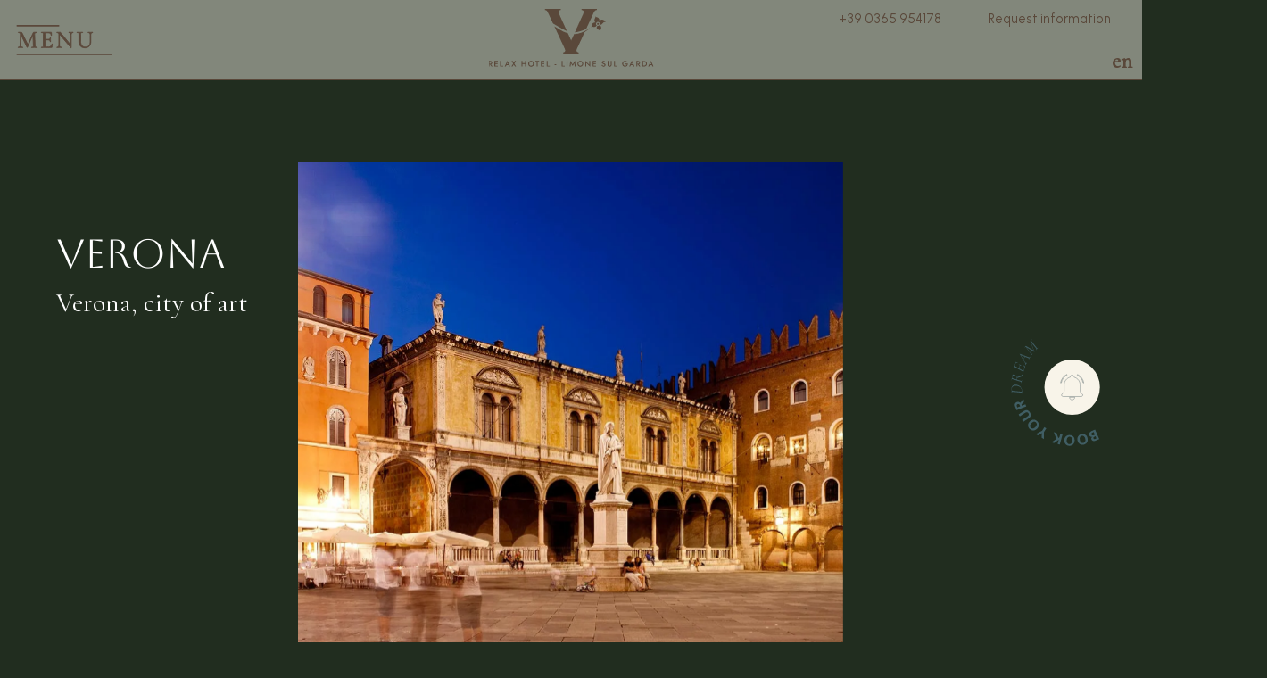

--- FILE ---
content_type: text/html; charset=utf-8
request_url: https://www.hotellagardenia.com/lagodigarda/verona-art-city.html
body_size: 18766
content:
<!DOCTYPE html>
<html lang="en">
<head>
<base href="/">
<meta charset="UTF-8" />
<title>Mille Miglia Experiences at Relax Hotel Villa La Gardenia</title>
<meta name="description" content="Discover Mille Miglia experiences at Relax Hotel Villa La Gardenia & Villa Oleandra. Book now for an unforgettable stay by Lake Garda." />
<meta name="robots" content="INDEX, FOLLOW" />
<meta name="viewport" content="width=device-width, initial-scale=1, viewport-fit=cover, shrink-to-fit=no">
<link rel="stylesheet" href="/temi/ponto/css/shapes/carousel.swiper.css" />
<link id="theme-css" rel="stylesheet" href="/temi/ponto/css/theme.css?h=6457741859cf" />
<script src="https://kit.fontawesome.com/175c92d156.js" crossorigin="anonymous" defer></script>
<meta property="og:type" content="website">
<script type="application/ld+json">{"@context":"https://schema.org","@graph":[{"@type":"WebSite","@id":"https://www.hotellagardenia.com/#/schema/WebSite/en","url":"https://www.hotellagardenia.com/en","name":"Relax Hotel","inLanguage":"en-GB","publisher":{"@type":"Organization","@id":"https://www.hotellagardenia.com/#/schema/Organization","name":"Relax Hotel","url":"https://www.hotellagardenia.com"}},{"@type":"WebPage","url":"https://www.hotellagardenia.com/lagodigarda/verona-art-city.html","name":"Mille Miglia Experiences at Relax Hotel Villa La Gardenia","description":"Discover Mille Miglia experiences at Relax Hotel Villa La Gardenia & Villa Oleandra. Book now for an unforgettable stay by Lake Garda.","inLanguage":"en-GB","isPartOf":{"@id":"https://www.hotellagardenia.com/#/schema/WebSite/en"},"dateCreated":"2025-10-20T08:31:02+02:00","dateModified":"2025-12-22T10:52:08+01:00"},{"@type":"BookmarkAction","name":"Welcome page\r\n","target":"https://www.hotellagardenia.com/en"},{"@type":"BookmarkAction","name":"Villas of Charm","target":"https://www.hotellagardenia.com/en/villas-of-charm.html"},{"@type":"BookmarkAction","name":"Villa La Gardenia","target":"https://www.hotellagardenia.com/en/villa-la-gardenia.html"},{"@type":"BookmarkAction","name":"Villa Oleandra","target":"https://www.hotellagardenia.com/en/villa-oleandra.html"},{"@type":"BookmarkAction","name":"The art of the table","target":"https://www.hotellagardenia.com/en/the-art-of-the-table.html"},{"@type":"BookmarkAction","name":"Wellness ritual","target":"https://www.hotellagardenia.com/en/wellness-ritual.html"},{"@type":"BookmarkAction","name":"Treat yourself to a dream","target":"https://www.hotellagardenia.com/en/treat-yourself-to-a-dream.html"},{"@type":"BookmarkAction","name":"Hotel services","target":"https://www.hotellagardenia.com/en/hotel-services.html"},{"@type":"BookmarkAction","name":"Guided walks","target":"https://www.hotellagardenia.com/en/guided-walks.html"},{"@type":"BookmarkAction","name":"Story","target":"https://www.hotellagardenia.com/en/story.html"},{"@type":"BookmarkAction","name":"Park","target":"https://www.hotellagardenia.com/en/park.html"},{"@type":"BookmarkAction","name":"Experiences","target":"https://www.hotellagardenia.com/en/experiences.html"},{"@type":"BookmarkAction","name":"Limone sul Garda and events","target":"https://www.hotellagardenia.com/en/limone-sul-garda-and-events.html"},{"@type":"BookmarkAction","name":"Wedding","target":"https://www.hotellagardenia.com/en/wedding-moments.html"},{"@type":"BookmarkAction","name":"Faq","target":"https://www.hotellagardenia.com/en/faq.html"},{"@type":"BookmarkAction","name":"Contacts","target":"https://www.hotellagardenia.com/en/contacts.html"},{"@type":"BookmarkAction","name":"Book now","target":"https://www.hotellagardenia.com/en/book-now.html"},{"@type":"BookmarkAction","name":"Shop","target":"https://www.lakegardaspirits.it/it/"}]}</script>
<script>
  (function () {
    const KEY = "introPlayed_v1";
    // Se NON esiste il flag, attivo la classe che abilita l’intro
    if (!localStorage.getItem(KEY)) {
      document.documentElement.classList.add("intro-active");
    }
  })();
</script>

</head>
<body>
<div id="loading-overlay"><div class="loader"></div></div>
<header id="header" role="banner" class="headernoimg">
    <div class="logo">
    <a href="/en"><img src="/nereo_91bb75d2d5c79738c9647ac696347f2f.svg" alt="" width="200" height="200" /></a>
</div>
    
    <div class="menu_shape_hamburger " data-open="menuhamdefault">
        <button type="button" class="button_menu" data-toggle="menuhamdefault">
          
            <div class="hamburger-svg">
            <?xml version="1.0" encoding="UTF-8"?>
<svg id="Livello_1" xmlns="http://www.w3.org/2000/svg" version="1.1" viewBox="0 0 520 228.8">
  <!-- Generator: Adobe Illustrator 30.0.0, SVG Export Plug-In . SVG Version: 2.1.1 Build 123)  -->
  <defs>
    <style>
      .stt0, .stt1 {
        fill: #5b483b;
      }

      .stt1 {
        stroke: #5b483b;
        stroke-miterlimit: 10;
        stroke-width: 4px;
      }
    </style>
  </defs>
  <g id="menu">
    <path class="stt1" d="M122.22,151.59c0,.5-.12.75-.38.75-2.67,0-4.8-.04-6.38-.12l-8.63-.12-8.38.12c-1.34.08-3.21.12-5.63.12-.17,0-.25-.25-.25-.75s.08-.75.25-.75c2.83,0,4.92-.23,6.26-.69,1.33-.46,2.23-1.27,2.69-2.44.46-1.17.6-3,.44-5.51l-2.38-55.68-28.03,64.94c-.17.33-.5.5-1,.5-.42,0-.79-.17-1.13-.5l-30.91-64.69-1,51.55c-.08,4.42.69,7.61,2.31,9.57,1.63,1.96,4.36,2.94,8.2,2.94.17,0,.25.25.25.75s-.08.75-.25.75c-2.34,0-4.13-.04-5.38-.12l-6.76-.12-6.76.12c-1.17.08-2.84.12-5.01.12-.25,0-.38-.25-.38-.75s.12-.75.38-.75c3.42,0,5.96-1,7.63-3,1.67-2,2.54-5.17,2.63-9.51l1.13-56.93c-2.5-3.84-6.01-5.76-10.51-5.76-.25,0-.38-.25-.38-.75s.12-.75.38-.75l4.88.12c.92.08,2.13.12,3.63.12,1.67,0,3.07-.04,4.19-.12,1.13-.08,2.02-.12,2.69-.12,1.08,0,1.96.38,2.63,1.13.67.75,1.71,2.55,3.13,5.38l27.9,57.56,26.53-60.94c.92-2.08,2.17-3.13,3.75-3.13.42,0,1.04.04,1.88.12.83.08,1.92.12,3.25.12l6.26-.12c.92-.08,2.33-.12,4.25-.12.17,0,.25.25.25.75s-.08.75-.25.75c-4.17,0-7.15.65-8.95,1.94-1.79,1.29-2.65,3.61-2.57,6.95l2.63,57.68c.17,2.59.5,4.46,1,5.63.5,1.17,1.44,1.96,2.82,2.38,1.38.42,3.61.62,6.69.62.25,0,.38.25.38.75Z"/>
    <path class="stt1" d="M197.92,133.26c.5.04.75.19.75.44-.75,5.42-1.13,11.01-1.13,16.77,0,.67-.15,1.15-.44,1.44-.29.29-.81.44-1.56.44h-52.93c-.17,0-.25-.25-.25-.75s.08-.75.25-.75c3.08,0,5.34-.21,6.76-.62,1.42-.42,2.38-1.23,2.88-2.44.5-1.21.75-3.07.75-5.57v-57.94c0-2.5-.25-4.34-.75-5.5-.5-1.17-1.46-1.98-2.88-2.44-1.42-.46-3.67-.69-6.76-.69-.17,0-.25-.25-.25-.75s.08-.75.25-.75h50.8c.75,0,1.13.38,1.13,1.13l.25,15.64c0,.25-.23.38-.69.38s-.69-.12-.69-.38c-.5-4.5-2.04-7.97-4.63-10.39-2.59-2.42-5.97-3.63-10.14-3.63h-6.88c-3.92,0-6.51.54-7.76,1.63-1.25,1.09-1.88,3.17-1.88,6.26v25.53h14.39c4.17,0,7.19-.71,9.07-2.13,1.88-1.42,2.82-3.71,2.82-6.88,0-.17.25-.25.75-.25s.75.08.75.25l-.13,10.39c0,2.42.04,4.25.13,5.51l.12,6.26c0,.17-.25.25-.75.25s-.75-.08-.75-.25c0-3.67-.96-6.32-2.88-7.95-1.92-1.63-5.05-2.44-9.39-2.44h-14.14v28.66c0,2.17.25,3.8.75,4.88.5,1.08,1.38,1.86,2.63,2.31,1.25.46,3.17.69,5.76.69h8.88c4.42,0,8.09-1.4,11.01-4.19,2.92-2.79,4.92-6.74,6.01-11.83,0-.25.25-.35.75-.31Z"/>
    <path class="stt1" d="M306.16,74.88c0,.5-.12.75-.38.75-3.42,0-5.94,1.02-7.57,3.07-1.63,2.04-2.44,5.24-2.44,9.57v65.57c0,.25-.21.42-.63.5-.42.08-.71.04-.88-.12l-58.31-69.82-.38-.5v54.43c0,4.34.79,7.51,2.38,9.51,1.58,2,4.05,3,7.38,3,.25,0,.38.25.38.75s-.13.75-.38.75c-2,0-3.59-.04-4.75-.12l-6.38-.12-6.63.12c-1.25.08-3.05.12-5.38.12-.17,0-.25-.25-.25-.75s.08-.75.25-.75c3.59,0,6.19-1,7.82-3,1.63-2,2.44-5.17,2.44-9.51v-57.68c-3.42-3.34-6.88-5.01-10.39-5.01-.25,0-.38-.25-.38-.75s.13-.75.38-.75l4.63.12c1,.08,2.42.12,4.25.12l5.88-.12c.67-.08,1.54-.12,2.63-.12.67,0,1.15.15,1.44.44.29.29.77.94,1.44,1.94,1,1.5,2,2.88,3,4.13l47.3,57.31v-49.68c0-4.34-.75-7.53-2.25-9.57-1.5-2.04-3.96-3.07-7.38-3.07-.17,0-.25-.25-.25-.75s.08-.75.25-.75l4.88.12c2.67.17,4.8.25,6.38.25s3.71-.08,6.38-.25l5.13-.12c.25,0,.38.25.38.75Z"/>
    <path class="stt1" d="M389.68,78.82c-1.88-2.13-4.61-3.19-8.2-3.19-.25,0-.38-.25-.38-.75s.12-.75.38-.75l5.51.12c2.83.17,5.21.25,7.13.25,1.58,0,3.71-.08,6.38-.25l5.26-.12c.17,0,.25.25.25.75s-.08.75-.25.75c-3.34,0-5.84,1.06-7.51,3.19-1.67,2.13-2.5,5.28-2.5,9.45v35.41c0,9.43-2.71,16.83-8.13,22.21-5.42,5.38-12.68,8.07-21.77,8.07-6.17,0-11.57-1.21-16.2-3.63-4.63-2.42-8.24-5.86-10.82-10.32-2.59-4.46-3.88-9.7-3.88-15.7v-40.04c0-2.5-.25-4.34-.75-5.5-.5-1.17-1.46-1.98-2.88-2.44-1.42-.46-3.67-.69-6.76-.69-.17,0-.25-.25-.25-.75s.08-.75.25-.75l6.26.12c3.67.17,6.55.25,8.63.25,2.33,0,5.34-.08,9.01-.25l5.88-.12c.25,0,.38.25.38.75s-.12.75-.38.75c-3,0-5.21.25-6.63.75-1.42.5-2.38,1.36-2.88,2.57-.5,1.21-.75,3.07-.75,5.57v35.41c0,9.84,2.17,17.33,6.51,22.46,4.34,5.13,10.47,7.7,18.39,7.7,7.42,0,13.2-2.32,17.33-6.95,4.13-4.63,6.19-11.07,6.19-19.33v-35.54c0-4.17-.94-7.32-2.82-9.45Z"/>
  </g>
  <g id="_x3C_Linea_corta_x3E_">
    <path class="stt0" d="M19.73,45.12h211.75c5.24,0,5.24-8.14,0-8.14H19.73c-5.24,0-5.24,8.14,0,8.14h0Z"/>
  </g>
  <g id="_x3C_Linea_lunga_x3E_">
    <path class="stt0" d="M19.73,190.83h460.8c6.25,0,12.65.4,18.89,0,.28-.02.56,0,.84,0,5.24,0,5.24-8.14,0-8.14H39.46c-6.25,0-12.65-.4-18.89,0-.28.02-.56,0-.84,0-5.24,0-5.24,8.14,0,8.14h0Z"/>
  </g>
</svg>        </div>
                </button>
    </div>

    <div class="full reveal menuShape" data-animation-in="fade-in" data-animation-out="fade-out" id="menuhamdefault" data-reveal>
        <button class="close-button" data-close aria-label="Close modal" type="button">
            <span aria-hidden="true"><div class="menu_close">X</div></span>
        </button>
                    
<div class="modshapebg">
        <div   class="modshape hide-for-small-only  menuShape "  style="background-color:#212d1f;">
                                <div class="grid-container full">
                <div class="grid-x">
                                            
                                                <div class="cell large-auto medium-auto small-auto large-order-1 medium-order-1 small-order-1">
                                                                                                <div class="nestshape classe_test"  >
                                    
<div class="textdescr">
                                                                                                                                                    </div>

<div class="modshapebg">
        <div   class="modshape matrioscaShape ">
                                <div class="grid-container">
                <div class="grid-x">
                                            
                                                <div class="cell large-auto medium-auto small-auto large-order-1 medium-order-1 small-order-1">
                                                                                                <div class="menupagineshape vertical_menu"  >
                                    
<div class="description-wrapper">
    </div>

<nav class="nereo_menu_pagine">
        <ul>
                    <li data_image="/hotel-welcome-handshake.jpg"><span><a href="https://www.hotellagardenia.com/en" aria-label="Welcome page for Relax Hotel Villa La Gardenia and Villa Oleandra with lake views and charming villas">Welcome page
</a></span></li>
                                    <li data_image="/woman-opening-curtains-sea-view.webp"><span><a href="https://www.hotellagardenia.com/en/villas-of-charm.html" aria-label="Page about Villas of Charm at Relax Hotel Villa La Gardenia and Villa Oleandra with lake views">Villas of Charm</a></span></li>
                                    <li data_image="/red-wine-and-caprese-salad.jpg"><span><a href="https://www.hotellagardenia.com/en/the-art-of-the-table.html" aria-label="Page about the art of the table and Italian cuisine at Relax Hotel Villa La Gardenia with lake views">The art of the table</a></span></li>
                                    <li data_image="/spa-reception-welcome-desk.jpg"><span><a href="https://www.hotellagardenia.com/en/wellness-ritual.html" aria-label="Page describing wellness ritual and spa services at Relax Hotel Villa La Gardenia and Villa Oleandra">Wellness ritual</a></span></li>
                                    <li data_image="/nereo_07a83ba53753d126b59b2e272fe2fd3f.webp"><span><a href="https://www.hotellagardenia.com/en/treat-yourself-to-a-dream.html" aria-label="Page about special offers and direct booking at Relax Hotel Villa La Gardenia and Villa Oleandra">Treat yourself to a dream</a></span></li>
                                    <li data_image="/woman-poolside-chairs-mountain-view.jpg"><span><a href="https://www.hotellagardenia.com/en/hotel-services.html" aria-label="Description of hotel services at Relax Hotel Villa La Gardenia and Villa Oleandra">Hotel services</a></span></li>
                            </ul>

    </nav>




                                                                        </div>
                                                                                            </div>
                                    </div>
            </div>
        </div>
            </div>
    
<div class="modshapebg">
        <div   class="modshape matrioscaShape ">
                                <div class="grid-container">
                <div class="grid-x">
                                            
                                                <div class="cell large-auto medium-auto small-auto large-order-1 medium-order-1 small-order-1">
                                                                                                <div class="menupagineshape horizontal_menu"  >
                                    
<div class="description-wrapper">
    </div>

<nav class="nereo_menu_pagine">
        <ul>
                    <li ><span><a href="https://www.hotellagardenia.com/en/story.html" aria-label="Page story of Relax Hotel Villa La Gardenia and Villa Oleandra with lake views and authentic hospitality">Story</a></span></li>
                                    <li ><span><a href="https://www.hotellagardenia.com/en/park.html" aria-label="Park page describing the experiential botanical garden and natural harmony at Relax Hotel Villa La Gardenia and Villa Oleandra">Park</a></span></li>
                                    <li ><span><a href="https://www.hotellagardenia.com/en/experiences.html" aria-label="Page describing experiences at Relax Hotel Villa La Gardenia and Villa Oleandra with lake views">Experiences</a></span></li>
                                    <li ><span><a href="https://www.hotellagardenia.com/en/wedding-moments.html" aria-label="Wedding page with details on ceremonies and banquets at Relax Hotel Villa La Gardenia and Villa Oleandra">Wedding</a></span></li>
                                    <li ><span><a href="https://www.hotellagardenia.com/en/faq.html" aria-label="Faq page with useful information about Relax Hotel Villa La Gardenia and Villa Oleandra">Faq</a></span></li>
                                    <li ><span><a href="https://www.hotellagardenia.com/en/contacts.html" aria-label="Contact page with information and booking options for Relax Hotel Villa La Gardenia and Villa Oleandra">Contacts</a></span></li>
                                    <li ><span><a href="https://www.lakegardaspirits.it/it/" aria-label="Shop page for Relax Hotel Villa La Gardenia and Villa Oleandra with lake views and charming villas">Shop</a></span></li>
                            </ul>

    </nav>




                                                                        </div>
                                                                                            </div>
                                    </div>
            </div>
        </div>
            </div>
    



                                                                        </div>
                                                                                            </div>
                                            
                                                <div class=" hide-for-small-only cell large-8 medium-auto small-auto large-order-2 medium-order-2 small-order-2">
                                                                                                <div class="imgshape menu_imgs"  >
                                                    <div class="imgsfondo lazyload Array"  data-bg="/mountain-resort-evening-lights.jpg"></div>
            
                                                                        </div>
                                                                                            </div>
                                    </div>
            </div>
        </div>
            </div>
    
<div class="modshapebg mob_menu">
        <div   class="modshape hide-for-large  hide-for-medium-only   "  style="background-color:#212D1F;">
                                <div class="grid-container">
                <div class="grid-x">
                                            
                                                <div class="cell large-18 medium-18 small-18 large-order-1 medium-order-1 small-order-1">
                                                                                                <div class="menupagineshape vertical_menu"  >
                                    
<div class="description-wrapper">
    </div>

<nav class="nereo_menu_pagine">
        <ul>
                    <li data_image="/hotel-welcome-handshake.jpg"><span><a href="https://www.hotellagardenia.com/en" aria-label="Welcome page for Relax Hotel Villa La Gardenia and Villa Oleandra with lake views and charming villas">Welcome page
</a></span></li>
                                    <li data_image="/woman-opening-curtains-sea-view.webp"><span><a href="https://www.hotellagardenia.com/en/villas-of-charm.html" aria-label="Page about Villas of Charm at Relax Hotel Villa La Gardenia and Villa Oleandra with lake views">Villas of Charm</a></span></li>
                                    <li data_image="/red-wine-and-caprese-salad.jpg"><span><a href="https://www.hotellagardenia.com/en/the-art-of-the-table.html" aria-label="Page about the art of the table and Italian cuisine at Relax Hotel Villa La Gardenia with lake views">The art of the table</a></span></li>
                                    <li data_image="/spa-reception-welcome-desk.jpg"><span><a href="https://www.hotellagardenia.com/en/wellness-ritual.html" aria-label="Page describing wellness ritual and spa services at Relax Hotel Villa La Gardenia and Villa Oleandra">Wellness ritual</a></span></li>
                                    <li data_image="/nereo_07a83ba53753d126b59b2e272fe2fd3f.webp"><span><a href="https://www.hotellagardenia.com/en/treat-yourself-to-a-dream.html" aria-label="Page about special offers and direct booking at Relax Hotel Villa La Gardenia and Villa Oleandra">Treat yourself to a dream</a></span></li>
                                    <li data_image="/woman-poolside-chairs-mountain-view.jpg"><span><a href="https://www.hotellagardenia.com/en/hotel-services.html" aria-label="Description of hotel services at Relax Hotel Villa La Gardenia and Villa Oleandra">Hotel services</a></span></li>
                            </ul>

    </nav>




                                                                        </div>
                                                                                            </div>
                                            
                                                <div class="cell large-18 medium-18 small-18 large-order-2 medium-order-2 small-order-2">
                                                                                                <div class="menupagineshape vertical_menu small_menu"  >
                                    
<div class="description-wrapper">
    </div>

<nav class="nereo_menu_pagine">
        <ul>
                    <li ><span><a href="https://www.hotellagardenia.com/en/story.html" aria-label="Page story of Relax Hotel Villa La Gardenia and Villa Oleandra with lake views and authentic hospitality">Story</a></span></li>
                                    <li ><span><a href="https://www.hotellagardenia.com/en/park.html" aria-label="Park page describing the experiential botanical garden and natural harmony at Relax Hotel Villa La Gardenia and Villa Oleandra">Park</a></span></li>
                                    <li ><span><a href="https://www.hotellagardenia.com/en/experiences.html" aria-label="Page describing experiences at Relax Hotel Villa La Gardenia and Villa Oleandra with lake views">Experiences</a></span></li>
                                    <li ><span><a href="https://www.hotellagardenia.com/en/wedding-moments.html" aria-label="Wedding page with details on ceremonies and banquets at Relax Hotel Villa La Gardenia and Villa Oleandra">Wedding</a></span></li>
                                    <li ><span><a href="https://www.hotellagardenia.com/en/faq.html" aria-label="Faq page with useful information about Relax Hotel Villa La Gardenia and Villa Oleandra">Faq</a></span></li>
                                    <li ><span><a href="https://www.hotellagardenia.com/en/contacts.html" aria-label="Contact page with information and booking options for Relax Hotel Villa La Gardenia and Villa Oleandra">Contacts</a></span></li>
                                    <li ><span><a href="https://www.hotellagardenia.com/en/book-now.html" aria-label="Book now page for Relax Hotel Villa La Gardenia and Villa Oleandra with lake views and charming villas">Book now</a></span></li>
                                    <li ><span><a href="https://www.lakegardaspirits.it/it/" aria-label="Shop page for Relax Hotel Villa La Gardenia and Villa Oleandra with lake views and charming villas">Shop</a></span></li>
                            </ul>

    </nav>




                                                                        </div>
                                                                                            </div>
                                    </div>
            </div>
        </div>
            </div>
                </div>


    

<div class="flag" role="group" aria-label="Select language">
    <ul>
                        <li class="active" lang="en" aria-current="true">EN</li>
                            <li>
                    <a href="https://www.hotellagardenia.it/lagodigarda/Verona.html"
                       lang="it"
                       aria-label="Cambia lingua in Italiano"
                                              >
                        IT                    </a>
                </li>
                            <li>
                    <a href="https://www.gardeniagardasee.com/gardasee/verona-arena.html"
                       lang="de"
                       aria-label="Sprache auf Deutsch ändern"
                                              >
                        DE                    </a>
                </li>
                            <li>
                    <a href="https://www.hotellagardenia.com"
                       lang="fr"
                       aria-label="Changer la langue en français"
                                              >
                        FR                    </a>
                </li>
                            <li>
                    <a href="https://www.hotellagardenia.com"
                       lang="pl"
                       aria-label="Zmień język na polski"
                                              >
                        PL                    </a>
                </li>
                </ul>
</div>
    <div class="contacts comphead show-for-medium">
    <ul>
    <li class="message">
                <span class="varcontent">
        <a href="#leformx-29" title="">Request information</a>
</span>  
    </li>
    </ul>
</div>
<div class="contactsplus comphead show-for-medium">
    <ul>
        <li class="tell"> <span class="varcontent"><a href="tel:0365954178">+39 0365 954178</a></span></li>
    </ul>
</div>
</header>
<section id="headerShape">
    
<div class="modshapebg">
        <div   class="modshape headerShape ">
                                <div class="grid-container">
                <div class="grid-x">
                                            
                                                <div class="cell large-auto medium-auto small-auto large-order-1 medium-order-1 small-order-1">
                                                                                                <div class="headershape"  >
                                    <div class="img-wrapper">
</div>
                                                                        </div>
                                                                                            </div>
                                    </div>
            </div>
        </div>
            </div>
    
<div class="modshapebg">
        <div   class="modshape headerShape ">
                                <div class="grid-container">
                <div class="grid-x">
                                            
                                                <div class="cell large-auto medium-auto small-auto large-order-1 medium-order-1 small-order-1">
                                                                                                <div class="imgshape squared_header smaller_img"  >
                                        <h2 class="texttit">Verona</h2>
    <div class="textdescr">Verona, city of art</div>
                <div class="img-wrapper">
            <img class="lazyload" src="/picture/placeholder.png" data-src="/nereo_ad752fdb8c42068b452513250121b1b8.jpg" alt="" />
        </div>
            
                                                                        </div>
                                                                                            </div>
                                    </div>
            </div>
        </div>
            </div>
    </section>
<main id="bodyShape">
            <section class="sectionShape">
        
<div class="modshapebg">
        <div   data-equalizer class="modshape pagesShape "  style="background-color:#F8F4EA;color:#000000;">
                                <div class="grid-container">
                <div class="grid-x">
                                            
                                                <div class="cell large-auto medium-auto small-auto large-order-1 medium-order-1 small-order-1">
                                                                                                <div class="textshape  left_compare"   data-equalizer-watch>
                                    <div class="textdescr">
    <p>City of love</p>
    </div>

                                                                        </div>
                                                                                            </div>
                                    </div>
            </div>
        </div>
            </div>
    
<div class="modshapebg">
        <div   class="modshape pagesShape "  style="background-color:#F8F4EA;color:#000000;">
                                <div class="grid-container">
                <div class="grid-x align-middle">
                                            
                                                <div class="cell large-auto medium-auto small-auto large-order-1 medium-order-1 small-order-1">
                                                        <div
                             data-aos="fade-left" data-aos-easing="0">
                                                                                                <div class="imgshape"  >
                                                    <div class="img-wrapper">
            <img class="lazyload" src="/picture/placeholder.png" data-src="/nereo_40fa86be41500be56ad5898bb1764101.jpg" alt="" />
        </div>
            
                                                                        </div>
                                                                                                </div>
                                                </div>
                                            
                                                <div class="cell large-2 medium-auto small-auto large-order-2 medium-order-2 small-order-2">
                                                                                                <div class="textshape"  >
                                    
                                                                        </div>
                                                                                            </div>
                                            
                                                <div class="cell large-5 medium-auto small-auto large-order-3 medium-order-3 small-order-3">
                                                                                                <div class="textshape"  >
                                    <div class="textdescr">
    <p style="text-align: justify;">Verona a City of art, an ancient capital... with a great history, art and architecture; the Gavi&#39;s arcade, the Roman Theatre, julliet&#39;s house, Arena theatre, churches and historical monuments.</p>

<p style="text-align: justify;">Elegant shops, ancient handcrafting boutiques that still show flavour of past things, you will centainly enjoy your visit to Verona!</p>
    </div>

                                                                        </div>
                                                                                            </div>
                                    </div>
            </div>
        </div>
            </div>
    
<div class="modshapebg">
        <div   class="modshape pagesShape "  style="background-color:#F8F4EA;">
                                <div class="grid-container">
                <div class="grid-x grid-padding-y grid-margin-y">
                                            
                                                <div class="cell large-auto medium-auto small-auto large-order-2 medium-order-2 small-order-2 align-self-middle text-center">
                                                                                                <div class="textshape"  >
                                    <div class="textdescr">
    <p><img alt="" src="/nereo_ff7a86e9d6b764a620dde567341d8c7b.jpg" style="height: 707px; width: 500px; border-width: 1px; border-style: solid;" /></p>
    </div>

                                                                        </div>
                                                                                            </div>
                                    </div>
            </div>
        </div>
            </div>
            </section>
        </main>
<footer id="footer" role="contentinfo">
    
<div class="modshapebg">
        <div   class="modshape lingueShape ">
                                <div class="grid-container full">
                <div class="grid-x">
                                            
                                                <div class="cell large-auto medium-auto small-auto large-order-1 medium-order-1 small-order-1">
                                                                                                <div class="textshape"  >
                                    <div class="textdescr">
    <p>
<a aria-label="Book now" class="book_fix" href="/en/book-now.html" target="_blank">



<?xml version="1.0" encoding="UTF-8"?>
<svg id="Livello_4" xmlns="http://www.w3.org/2000/svg" version="1.1" viewBox="0 0 178.52 178.52">
  <!-- Generator: Adobe Illustrator 30.0.0, SVG Export Plug-In . SVG Version: 2.1.1 Build 123)  -->
  <defs>
    <style>
      .st0 {
        fill: #405e64;
      }

      .st1 {
        fill: #f8f4e9;
      }

      .st2 {
        fill: none;
        stroke: #4d5f64;
        stroke-miterlimit: 10;
        stroke-width: .45px;
      }
    </style>
  </defs>
  <circle class="st1" cx="89.98" cy="89.26" r="35.12"/>
  <g>
    <path class="st2" d="M103.41,99.21c0,1.05-.85,1.9-1.9,1.9h-23.07c-1.05,0-1.9-.85-1.9-1.9,0-.36.1-.7.28-1,.18-.29.45-.54.77-.7.69-.34,1.24-.86,1.63-1.49s.6-1.36.6-2.13v-7.44c0-4.78,3.3-8.78,7.75-9.86-.01-.09-.02-.19-.02-.28,0-1.33,1.08-2.41,2.41-2.41s2.41,1.08,2.41,2.41c0,.1,0,.19-.02.28,1.84.44,3.49,1.39,4.78,2.69,1.84,1.84,2.97,4.37,2.97,7.17v7.44c0,1.53.87,2.93,2.24,3.62.32.16.59.41.77.7.18.29.28.64.28,1,0,0,.02,0,.02,0Z"/>
    <path class="st2" d="M93.3,102.03c0,1.83-1.48,3.32-3.32,3.32s-3.32-1.48-3.32-3.32h6.64Z"/>
    <path class="st2" d="M75.74,84.14h-.09c-.24-.05-.4-.28-.36-.53.42-2.19,1.36-4.3,2.7-6.1,1.32-1.77,3.05-3.25,5-4.28.22-.12.49-.03.61.19s.03.49-.19.61c-1.83.97-3.46,2.36-4.7,4.02-1.26,1.69-2.14,3.67-2.54,5.73-.04.22-.23.36-.44.36,0,0,.01,0,.01,0Z"/>
    <path class="st2" d="M104.23,84.14c-.21,0-.4-.15-.44-.36-.4-2.06-1.28-4.04-2.54-5.73-1.24-1.66-2.87-3.05-4.7-4.02-.22-.12-.3-.39-.19-.61.12-.22.39-.3.61-.19,1.95,1.03,3.68,2.51,5,4.28,1.34,1.8,2.28,3.91,2.7,6.1.05.24-.11.48-.36.53h-.09s.01,0,.01,0Z"/>
  </g>
  <g>
    <path class="st0" d="M43.56,48.34l-9.02-9.68,3.46-3.22c1.01-.95,2.02-1.47,3.03-1.58,1.01-.11,1.88.23,2.62,1.02.36.39.59.81.68,1.26.09.45.08.88-.03,1.31-.11.42-.28.8-.5,1.14.66-.42,1.37-.63,2.13-.62.76,0,1.47.36,2.12,1.05.5.53.78,1.15.86,1.85.08.7-.05,1.42-.37,2.17-.33.75-.87,1.47-1.61,2.17l-3.36,3.14ZM40.24,40.56l.98-.92c.46-.43.74-.87.83-1.33.09-.46-.05-.88-.41-1.27-.33-.36-.71-.51-1.14-.45-.42.06-.87.31-1.34.75l-1.03.96,2.1,2.26ZM44.18,44.78l.98-.92c.51-.48.84-.98,1-1.5.15-.52,0-1.03-.44-1.51-.44-.47-.93-.64-1.47-.51-.54.13-1.07.44-1.59.92l-.94.87,2.46,2.64Z"/>
    <path class="st0" d="M57.88,37.3c-1.07.63-2.17.97-3.29,1.01-1.12.04-2.18-.23-3.18-.82-1-.59-1.87-1.51-2.61-2.77-.72-1.22-1.09-2.42-1.12-3.59-.03-1.18.25-2.26.83-3.24.58-.98,1.41-1.79,2.48-2.43,1.09-.64,2.19-.98,3.3-1.01,1.12-.03,2.18.25,3.18.84,1,.6,1.87,1.52,2.61,2.78.72,1.22,1.09,2.41,1.11,3.58.02,1.17-.25,2.25-.83,3.22-.58.97-1.41,1.78-2.5,2.42ZM56.84,35.37c.56-.33.97-.77,1.25-1.32.28-.56.38-1.21.3-1.96-.08-.75-.39-1.57-.92-2.48-.55-.93-1.14-1.61-1.77-2.04s-1.26-.66-1.88-.67c-.62-.01-1.22.15-1.79.48-.56.33-.97.77-1.25,1.33-.28.56-.37,1.22-.29,1.97.09.75.4,1.58.93,2.49.53.9,1.11,1.57,1.74,2,.63.43,1.26.65,1.89.67.63.02,1.23-.14,1.78-.47Z"/>
    <path class="st0" d="M71.57,31.28c-1.19.36-2.34.43-3.44.21-1.1-.22-2.06-.74-2.89-1.55s-1.46-1.91-1.88-3.3c-.41-1.35-.49-2.61-.24-3.76.25-1.15.77-2.14,1.57-2.96.8-.82,1.79-1.41,2.98-1.77,1.21-.37,2.36-.43,3.45-.2,1.09.23,2.06.75,2.89,1.57.83.82,1.46,1.92,1.88,3.31.41,1.35.49,2.6.24,3.75-.25,1.15-.77,2.12-1.57,2.93s-1.79,1.4-3,1.77ZM71.01,29.16c.62-.19,1.13-.52,1.53-.99s.65-1.08.75-1.83c.1-.75,0-1.62-.31-2.63-.31-1.03-.73-1.83-1.23-2.4-.51-.57-1.07-.94-1.67-1.1s-1.22-.14-1.85.05c-.62.19-1.13.52-1.53,1-.4.48-.65,1.1-.74,1.85-.09.75.01,1.63.32,2.64.31,1,.71,1.79,1.22,2.35.51.56,1.07.93,1.68,1.09.61.17,1.23.15,1.84-.03Z"/>
    <path class="st0" d="M80.43,28.85l-.97-13.2,2.87-.21.41,5.53,4.12-5.86,3.56-.26-4.5,6.1,5.89,7.06-3.52.26-4.33-5.37-.98,1.25.33,4.48-2.87.21Z"/>
    <path class="st0" d="M102.37,29.51l1.19-5.35-2.72-8.54,3.14.7,1.65,5.62,3.88-4.38,3.07.69-6.22,6.55-1.19,5.35-2.81-.63Z"/>
    <path class="st0" d="M116.22,34.24c-1.13-.52-2.04-1.23-2.71-2.12-.68-.9-1.05-1.92-1.14-3.08-.08-1.16.18-2.4.79-3.72.59-1.29,1.36-2.28,2.31-2.97s2-1.08,3.14-1.17c1.14-.08,2.28.13,3.41.65,1.14.53,2.05,1.24,2.71,2.14.67.9,1.04,1.93,1.12,3.09s-.18,2.4-.79,3.73c-.59,1.28-1.36,2.27-2.31,2.96s-1.99,1.07-3.12,1.16c-1.13.08-2.27-.14-3.41-.67ZM117.21,32.29c.58.27,1.19.36,1.8.27.62-.09,1.21-.38,1.78-.87.57-.5,1.07-1.22,1.51-2.17.45-.98.67-1.85.67-2.62,0-.76-.18-1.41-.52-1.93-.35-.52-.82-.92-1.42-1.19-.59-.27-1.19-.36-1.81-.26-.62.09-1.22.39-1.78.89-.57.5-1.07,1.23-1.51,2.18-.44.95-.66,1.81-.65,2.57,0,.76.18,1.4.53,1.93.35.53.82.93,1.4,1.2Z"/>
    <path class="st0" d="M128.71,41.82c-1.37-1.06-2.17-2.26-2.39-3.58-.22-1.32.25-2.74,1.43-4.26l4.8-6.19,2.27,1.76-4.85,6.26c-.67.86-1,1.65-1.01,2.36,0,.71.37,1.35,1.1,1.91.72.56,1.42.74,2.1.54.68-.2,1.29-.65,1.84-1.36l5.01-6.46,2.27,1.76-4.87,6.27c-2.25,2.9-4.82,3.23-7.7.99Z"/>
    <path class="st0" d="M135.44,47.33l10.11-8.54,3.24,3.83c.64.76,1.04,1.51,1.19,2.25.15.74.1,1.44-.15,2.1-.25.66-.67,1.24-1.26,1.73-.55.46-1.1.75-1.65.86-.56.11-1.08.12-1.57.02-.49-.1-.92-.24-1.28-.43l-2.02,5.97-2.13-2.52,2.08-5.09-.99-1.17-3.72,3.14-1.84-2.18ZM142.69,44.95l.72.85c.49.58,1.01.95,1.58,1.12.56.17,1.11.02,1.64-.43.47-.4.71-.86.72-1.38,0-.52-.23-1.06-.7-1.63l-.92-1.09-3.03,2.56Z"/>
    <path class="st0" d="M147.35,65.04c-.13-.31-.28-.7-.43-1.16-.16-.47-.32-.89-.48-1.26-.17-.4-.34-.75-.49-1.07s-.29-.61-.4-.88c-.02-.04.01-.07.09-.11.08-.03.12-.03.14,0,.17.4.34.69.5.88.16.19.36.29.59.31.24.02.56-.02.96-.12l9.6-2.29c.6-.14.95-.32,1.05-.54.1-.22.03-.63-.23-1.22-.01-.03.02-.05.1-.09.08-.03.12-.04.13-.01.12.27.24.58.37.93.13.35.28.72.44,1.1.15.35.33.71.53,1.1.2.38.37.73.51,1.04.51,1.18.69,2.29.53,3.32-.16,1.03-.6,1.91-1.34,2.64-.74.73-1.71,1.24-2.91,1.52-1.04.25-2.04.32-3.01.22-.97-.11-1.86-.36-2.69-.76-.82-.4-1.54-.9-2.16-1.51s-1.09-1.29-1.42-2.05ZM147.57,64.81c.39.9.97,1.64,1.73,2.21.76.58,1.68.95,2.75,1.12,1.07.17,2.25.1,3.54-.2.88-.2,1.66-.49,2.34-.89s1.24-.86,1.67-1.39c.43-.53.7-1.12.8-1.77.1-.65,0-1.33-.32-2.05-.28-.64-.57-1.07-.86-1.28-.3-.21-.75-.24-1.36-.1l-9.33,2.24c-.58.13-.97.34-1.15.62s-.12.77.18,1.47Z"/>
    <path class="st0" d="M150.76,72.94c-.01-.06.03-.09.11-.11s.13,0,.14.06c.09.45.2.8.32,1.04.12.24.3.4.53.48.23.08.55.12.96.1l9.87-.26c.41-.01.71-.06.9-.13s.3-.22.34-.44c.03-.22,0-.56-.09-1.03-.01-.05.02-.09.11-.11.08-.02.13,0,.14.06.06.29.12.62.17,1,.06.38.13.77.21,1.17.06.32.16.69.29,1.12.13.43.22.78.28,1.06.23,1.15.16,2.02-.22,2.59s-1.05.87-2.01.88c-.76.01-1.47-.17-2.15-.55-.68-.38-1.25-.88-1.72-1.51-.47-.63-.79-1.34-.95-2.12-.02-.11-.05-.25-.07-.41-.03-.17-.04-.29-.04-.38l.55-.05c0,.17.02.36.04.57.02.21.05.4.08.56.2.96.55,1.64,1.06,2.05.51.41,1.27.61,2.27.61.84,0,1.48-.12,1.91-.36.43-.24.71-.55.83-.94.12-.39.13-.83.03-1.32-.06-.3-.13-.54-.21-.71-.08-.17-.23-.29-.46-.36s-.59-.09-1.09-.08l-9.83.25c-.41.01-.72.05-.92.12-.2.07-.31.22-.34.44s0,.57.1,1.02c.01.05-.02.09-.11.11s-.13,0-.14-.04c-.06-.32-.12-.65-.18-1.01-.06-.36-.13-.76-.22-1.2-.08-.4-.17-.79-.26-1.18-.09-.39-.17-.73-.23-1.01ZM152.71,82.51c-.04-.21.16-.55.59-1.03.44-.48,1.1-1.08,1.99-1.78.89-.7,1.98-1.49,3.26-2.37l.55.92c-1.52,1.11-2.71,2.04-3.57,2.81-.87.76-1.46,1.43-1.79,2-.33.57-.44,1.11-.33,1.62,0,.05-.03.09-.11.11-.08.02-.13,0-.14-.06-.12-.58-.21-1.05-.29-1.41s-.13-.63-.17-.81Z"/>
    <path class="st0" d="M153.22,86.01s.04-.04.13-.04c.08,0,.13.01.13.04,0,.45.04.79.11,1.02.07.23.21.4.42.5.21.1.52.19.93.25l9.74,1.63c.6.11.99.08,1.17-.07.18-.16.27-.56.26-1.2,0-.04.04-.06.12-.06s.13.02.13.06l.07,8.04c0,.11-.06.15-.19.13-.25-.04-.54-.08-.87-.13-.33-.05-.65-.09-.97-.13-.31-.04-.57-.08-.77-.12-.06-.01-.08-.06-.06-.15s.04-.12.08-.11c.73.08,1.32-.03,1.77-.31.45-.29.68-.72.67-1.31l-.02-1.72c0-.43-.04-.76-.11-.98-.07-.22-.21-.39-.41-.49-.21-.1-.5-.19-.9-.25l-9.63-1.61c-.59-.09-.97-.06-1.13.1-.17.16-.25.55-.24,1.18l.02,2.31c0,.53.26,1.04.77,1.54.51.49,1.17.88,1.98,1.15.04.01.06.06.04.15s-.04.11-.08.08c-.36-.11-.81-.22-1.33-.33-.52-.11-1-.21-1.45-.29-.21-.04-.32-.15-.32-.33l-.08-8.53ZM158.16,94.27c-.06-.01-.08-.06-.08-.15,0-.08.04-.12.09-.11.62.11,1.06.06,1.32-.14.26-.2.39-.59.39-1.16l-.03-3.44.44.06.03,3.53c0,.55.12.95.35,1.2.23.26.61.43,1.14.53.05.01.08.06.07.15s-.04.12-.11.11c-.39-.05-.71-.11-.94-.16-.23-.05-.47-.1-.73-.14-.32-.05-.64-.1-.95-.13-.31-.03-.65-.08-1.01-.15Z"/>
    <path class="st0" d="M153.49,96.2c.01-.05.06-.07.14-.06.08.01.12.05.11.1-.07.36.02.8.25,1.32.23.52.75,1.12,1.55,1.79l9.49,7.85c.05.04.06.11.02.21-.04.1-.08.15-.12.16l-11.67-.27c-.38-.01-.69,0-.93.05-.24.05-.42.17-.54.35-.13.18-.23.47-.3.88,0,.05-.06.07-.14.06-.08-.01-.12-.05-.11-.11.06-.32.13-.64.22-.97s.17-.7.24-1.1c.07-.4.12-.75.15-1.06.03-.31.07-.63.13-.96,0-.04.05-.05.13-.04.08.01.12.04.11.08-.12.65-.09,1.07.09,1.26.18.2.56.31,1.16.33l10.06.23.5.63-8.43-6.87c-.62-.51-1.1-.82-1.45-.92s-.61-.04-.78.17c-.17.21-.29.54-.38,1,0,.05-.06.08-.14.06-.08-.01-.12-.06-.1-.13.05-.28.12-.61.22-.99.1-.39.18-.77.25-1.14.07-.4.12-.73.14-.99.02-.26.06-.57.13-.93ZM158.31,101.93l.36.38-.82,4.44-.42-.04.88-4.79Z"/>
    <path class="st0" d="M147.24,118.65s.06-.04.14,0c.08.03.11.07.09.11-.18.41-.28.74-.31.98-.03.24.03.45.19.63.15.18.4.38.75.59l9.11,5.69.29.7-8.99-11.25s-.04-.11,0-.17c.04-.07.08-.1.14-.09l11.23,2.29c.45.1.8.11,1.07.02.27-.09.47-.22.62-.4s.25-.34.32-.51c.01-.03.06-.02.13.01s.11.06.1.09c-.07.17-.16.34-.25.53-.1.19-.18.36-.25.51-.08.19-.15.37-.2.52s-.09.27-.13.35c-.06.14-.17.22-.33.24-.16.02-.47-.01-.92-.1l-10.26-2.05-.68-1.07,8.38,10.45c.24.33.31.61.21.84-.03.06-.08.18-.17.34-.09.16-.16.31-.22.45-.12.28-.22.52-.29.71-.07.19-.14.38-.23.58-.01.03-.06.02-.13-.01-.08-.03-.11-.06-.1-.09.22-.5.31-.93.27-1.28-.04-.35-.31-.68-.82-.99l-8.38-5.21c-.52-.32-.89-.44-1.12-.37s-.47.4-.73.99c-.02.04-.06.04-.14,0-.08-.03-.11-.07-.09-.11.11-.26.25-.55.4-.88s.32-.69.49-1.07c.16-.37.31-.73.44-1.07s.25-.64.37-.89ZM150.98,110.02s.06-.04.14,0c.08.03.11.07.09.11-.2.45-.2.86-.03,1.25.18.38.57.78,1.18,1.2l8.74,5.87-.19.33-8.72-5.82c-.62-.39-1.11-.58-1.46-.57s-.62.24-.81.69c-.02.04-.06.04-.14,0-.08-.03-.11-.07-.09-.11.09-.21.19-.42.3-.65.11-.22.24-.49.37-.8.12-.27.22-.53.32-.79.1-.26.19-.49.29-.71Z"/>
  </g>
</svg>
	
</a>
</p>
    
    </div>

                                                                        </div>
                                                                                            </div>
                                    </div>
            </div>
        </div>
            </div>
    
<div class="modshapebg">
        <div   class="modshape lingueShape ">
                                <div class="grid-container">
                <div class="grid-x">
                                            
                                                <div class="cell large-auto medium-auto small-auto large-order-2 medium-order-2 small-order-2">
                                                                                                <div class="reviewsshape"  >
                                    
         <div class="grid-x grid-padding-x">
            <div class="cell">
                                    <h2 class="texttit">Reviews</h2>
                                                    <a class="bbuttonreview" href="#leformx-25">Write a review.</a>
                                        </h2>
                                            </div>
        </div>
        <script> var landcor = 'en'; var category = '0'; </script>
        <div class="reviewpul"><a href="#leformx-25">Write a review.</a></div>
        <div class="mediastars">
    <i class="fas fa-star"></i>
        <i class="fas fa-star"></i>
        <i class="fas fa-star"></i>
        <i class="fas fa-star"></i>
            <i class="fat fa-star"></i>
(275)
</div>


<div class="swiper carousel-1538">
    <div class="swiper-wrapper">
            <div class="swiper-slide">
            <div  class="item ">
                <div class="text-block">
                    <div class="reviewheader">
                        <div class="info">
                            <div class="titoloreview">Ute reckeweg</div>
                            <div class="starsreview">
                                                            <i class="fas fa-star"></i>
                                                                <i class="fas fa-star"></i>
                                                                <i class="fas fa-star"></i>
                                                                <i class="fas fa-star"></i>
                                                                <i class="fas fa-star"></i>
                                                            </div>
                        </div>
                                                <img class="imagereview" src="" alt="">
                                            </div>
                    <div class="testoreview">Waren im September mit meiner nichte und Familie [+Baby finn]und zwei Hunde für zehn Tage hier. Es war sehr schön. Der kleine war der Liebling im hotel. Waren alle sehr nett. Essen war super. Kann man weiter empfehlen. ...</div>
                    <div class="morereview" data-open="reviewModal276">Read more</div>
                </div>
            </div>
        </div>
        <div class="reveal" id="reviewModal276" data-reveal>
            <div class="text-block">
                <div class="reviewheader" style="width: 90%">
                    <div class="info">
                        <div class="titoloreview">Ute reckeweg</div>
                        <div class="starsreview">
                                                    <i class="fas fa-star"></i>
                                                        <i class="fas fa-star"></i>
                                                        <i class="fas fa-star"></i>
                                                        <i class="fas fa-star"></i>
                                                        <i class="fas fa-star"></i>
                                                    </div>
                    </div>
                                        <img class="imagereview" src="" alt="">
                                    </div>
                <div class="testoreview">Waren im September mit meiner nichte und Familie [+Baby finn]und zwei Hunde für zehn Tage hier. Es war sehr schön. Der kleine war der Liebling im hotel. Waren alle sehr nett. Essen war super. Kann man weiter empfehlen.</div>
                <div class="replyreview"></div>
            </div>
            <button class="close-button" data-close aria-label="Close modal" type="button">
                <span aria-hidden="true">&times;</span>
            </button>
        </div>
            <div class="swiper-slide">
            <div  class="item ">
                <div class="text-block">
                    <div class="reviewheader">
                        <div class="info">
                            <div class="titoloreview">FAMIGLIA MASINELLI</div>
                            <div class="starsreview">
                                                            <i class="fas fa-star"></i>
                                                                <i class="fas fa-star"></i>
                                                                <i class="fas fa-star"></i>
                                                                <i class="fas fa-star"></i>
                                                                <i class="fas fa-star"></i>
                                                            </div>
                        </div>
                                                <img class="imagereview" src="" alt="">
                                            </div>
                    <div class="testoreview">Siamo stati ospiti del Relax Hotel solo due giorni e abbiamo rimpianto di non esserci stati di più. Peccato che non si possa dare un voto superiore a 10.
Personale assolutamente disponibile e cordiale , a partire dalla reception fino al ...</div>
                    <div class="morereview" data-open="reviewModal1">Read more</div>
                </div>
            </div>
        </div>
        <div class="reveal" id="reviewModal1" data-reveal>
            <div class="text-block">
                <div class="reviewheader" style="width: 90%">
                    <div class="info">
                        <div class="titoloreview">FAMIGLIA MASINELLI</div>
                        <div class="starsreview">
                                                    <i class="fas fa-star"></i>
                                                        <i class="fas fa-star"></i>
                                                        <i class="fas fa-star"></i>
                                                        <i class="fas fa-star"></i>
                                                        <i class="fas fa-star"></i>
                                                    </div>
                    </div>
                                        <img class="imagereview" src="" alt="">
                                    </div>
                <div class="testoreview">Siamo stati ospiti del Relax Hotel solo due giorni e abbiamo rimpianto di non esserci stati di più. Peccato che non si possa dare un voto superiore a 10.
Personale assolutamente disponibile e cordiale , a partire dalla reception fino al personale di sala al Ristorante. Abbiamo apprezzato molto la zona Spa ma anche la bellissima vista lago . Tranquillità , proprio come ci si aspetta da un RELAX Hotel </div>
                <div class="replyreview"></div>
            </div>
            <button class="close-button" data-close aria-label="Close modal" type="button">
                <span aria-hidden="true">&times;</span>
            </button>
        </div>
            <div class="swiper-slide">
            <div  class="item ">
                <div class="text-block">
                    <div class="reviewheader">
                        <div class="info">
                            <div class="titoloreview">Alan and Anne Rolfe</div>
                            <div class="starsreview">
                                                            <i class="fas fa-star"></i>
                                                                <i class="fas fa-star"></i>
                                                                <i class="fas fa-star"></i>
                                                                <i class="fas fa-star"></i>
                                                                    <i class="fat fa-star"></i>
                                                        </div>
                        </div>
                                                <img class="imagereview" src="" alt="">
                                            </div>
                    <div class="testoreview">We had an excellent week at Hotel Gardenia.  The view across the lake was spectacular, matched by the location of the hotel. We barely managed to discover the full extent of the hotel gardens. 
The food was imaginative, varied ...</div>
                    <div class="morereview" data-open="reviewModal2">Read more</div>
                </div>
            </div>
        </div>
        <div class="reveal" id="reviewModal2" data-reveal>
            <div class="text-block">
                <div class="reviewheader" style="width: 90%">
                    <div class="info">
                        <div class="titoloreview">Alan and Anne Rolfe</div>
                        <div class="starsreview">
                                                    <i class="fas fa-star"></i>
                                                        <i class="fas fa-star"></i>
                                                        <i class="fas fa-star"></i>
                                                        <i class="fas fa-star"></i>
                                                            <i class="fat fa-star"></i>
                                                </div>
                    </div>
                                        <img class="imagereview" src="" alt="">
                                    </div>
                <div class="testoreview">We had an excellent week at Hotel Gardenia.  The view across the lake was spectacular, matched by the location of the hotel. We barely managed to discover the full extent of the hotel gardens. 
The food was imaginative, varied and, of course, tasty.  The staff were highly efficient, very friendly and tolerant and encouraging of Alan’s attempts to speak Italian.
All in all, we felt we had spent a week at a ‘real’ hotel.
</div>
                <div class="replyreview"></div>
            </div>
            <button class="close-button" data-close aria-label="Close modal" type="button">
                <span aria-hidden="true">&times;</span>
            </button>
        </div>
            <div class="swiper-slide">
            <div  class="item ">
                <div class="text-block">
                    <div class="reviewheader">
                        <div class="info">
                            <div class="titoloreview">Julie Wood </div>
                            <div class="starsreview">
                                                            <i class="fas fa-star"></i>
                                                                <i class="fas fa-star"></i>
                                                                <i class="fas fa-star"></i>
                                                                <i class="fas fa-star"></i>
                                                                    <i class="fat fa-star"></i>
                                                        </div>
                        </div>
                                                <img class="imagereview" src="" alt="">
                                            </div>
                    <div class="testoreview">After staying here for a week, I am definately relaxed! This has been one of best hotels we have stayed in, in terms of the staff, beautiful gardens, views and food. Everything has been prefect and Family Montagnoli and all ...</div>
                    <div class="morereview" data-open="reviewModal3">Read more</div>
                </div>
            </div>
        </div>
        <div class="reveal" id="reviewModal3" data-reveal>
            <div class="text-block">
                <div class="reviewheader" style="width: 90%">
                    <div class="info">
                        <div class="titoloreview">Julie Wood </div>
                        <div class="starsreview">
                                                    <i class="fas fa-star"></i>
                                                        <i class="fas fa-star"></i>
                                                        <i class="fas fa-star"></i>
                                                        <i class="fas fa-star"></i>
                                                            <i class="fat fa-star"></i>
                                                </div>
                    </div>
                                        <img class="imagereview" src="" alt="">
                                    </div>
                <div class="testoreview">After staying here for a week, I am definately relaxed! This has been one of best hotels we have stayed in, in terms of the staff, beautiful gardens, views and food. Everything has been prefect and Family Montagnoli and all the staff were so attentive. Only a short walk into Florence which helped to walk off the amazing food :) would love to go back and stay :) </div>
                <div class="replyreview"></div>
            </div>
            <button class="close-button" data-close aria-label="Close modal" type="button">
                <span aria-hidden="true">&times;</span>
            </button>
        </div>
            <div class="swiper-slide">
            <div  class="item ">
                <div class="text-block">
                    <div class="reviewheader">
                        <div class="info">
                            <div class="titoloreview">Familie Henrich</div>
                            <div class="starsreview">
                                                            <i class="fas fa-star"></i>
                                                                <i class="fas fa-star"></i>
                                                                <i class="fas fa-star"></i>
                                                                <i class="fas fa-star"></i>
                                                                    <i class="fat fa-star"></i>
                                                        </div>
                        </div>
                                                <img class="imagereview" src="" alt="">
                                            </div>
                    <div class="testoreview">Vielen Dank für den traumhaften Urlaub in Ihrem Hotel. Wir haben uns sehr wohl bei Ihnen gefühlt. Neben der perfekten Hotelanlage ist es die herzliche und menschliche Atmosphäre die Ihr Hotel zu etwas Besonderem macht. 
Unser Sohn ist von Zöliakie ...</div>
                    <div class="morereview" data-open="reviewModal4">Read more</div>
                </div>
            </div>
        </div>
        <div class="reveal" id="reviewModal4" data-reveal>
            <div class="text-block">
                <div class="reviewheader" style="width: 90%">
                    <div class="info">
                        <div class="titoloreview">Familie Henrich</div>
                        <div class="starsreview">
                                                    <i class="fas fa-star"></i>
                                                        <i class="fas fa-star"></i>
                                                        <i class="fas fa-star"></i>
                                                        <i class="fas fa-star"></i>
                                                            <i class="fat fa-star"></i>
                                                </div>
                    </div>
                                        <img class="imagereview" src="" alt="">
                                    </div>
                <div class="testoreview">Vielen Dank für den traumhaften Urlaub in Ihrem Hotel. Wir haben uns sehr wohl bei Ihnen gefühlt. Neben der perfekten Hotelanlage ist es die herzliche und menschliche Atmosphäre die Ihr Hotel zu etwas Besonderem macht. 
Unser Sohn ist von Zöliakie betroffen und auch ich bin essenstechnisch ein "schwieriger Fall" . Ihr Küchen- und Serviceteam hat uns einen sorgenfreien Schlemmerurlaub gemöglicht. Der Küchenchef hat eine Zusatzausbildung und auch der Service kennt die Besonderheiten der glutenfreien Ernährung.  Unser  Sohn musste sich nicht immer rechtfertigen sondern bekam jeden Morgen wie selbstverständlich glutenfreie Brötchen, Obstsalat und Wurstteller direkt aus der Küche. Auch das 4-Gänge Menue wurde für ihn glutenfrei zubereitet. Ein Traum.
Glutenfreie Ernährung hat sehr viel mit Vertrauen zu tun und dieses hat er direkt bei Ihnen gehabt. Vielen, vielen Dank dafür. Es war ein rundum wunderschöner und entspannter Urlaub. Herzlichen Dank für Ihre Gastfreundschaft ! 
Liebe Grüße Fam. Henrich
</div>
                <div class="replyreview"></div>
            </div>
            <button class="close-button" data-close aria-label="Close modal" type="button">
                <span aria-hidden="true">&times;</span>
            </button>
        </div>
            <div class="swiper-slide">
            <div  class="item ">
                <div class="text-block">
                    <div class="reviewheader">
                        <div class="info">
                            <div class="titoloreview">Larissa und Dominik Schneider</div>
                            <div class="starsreview">
                                                            <i class="fas fa-star"></i>
                                                                <i class="fas fa-star"></i>
                                                                <i class="fas fa-star"></i>
                                                                <i class="fas fa-star"></i>
                                                                <i class="fas fa-star"></i>
                                                            </div>
                        </div>
                                                <img class="imagereview" src="" alt="">
                                            </div>
                    <div class="testoreview">Wir haben eine wunderschöne Woche in Ihrem Hotel verbracht. Das Hotel und die Zimmer waren sehr sauber und gepflegt, man hat sich sofort wohlgefühlt. 
Danke an das ganze Team, das zu jeder Tageszeit freundlich und gut gelaunt seinen Gästen gegenübertritt. ...</div>
                    <div class="morereview" data-open="reviewModal5">Read more</div>
                </div>
            </div>
        </div>
        <div class="reveal" id="reviewModal5" data-reveal>
            <div class="text-block">
                <div class="reviewheader" style="width: 90%">
                    <div class="info">
                        <div class="titoloreview">Larissa und Dominik Schneider</div>
                        <div class="starsreview">
                                                    <i class="fas fa-star"></i>
                                                        <i class="fas fa-star"></i>
                                                        <i class="fas fa-star"></i>
                                                        <i class="fas fa-star"></i>
                                                        <i class="fas fa-star"></i>
                                                    </div>
                    </div>
                                        <img class="imagereview" src="" alt="">
                                    </div>
                <div class="testoreview">Wir haben eine wunderschöne Woche in Ihrem Hotel verbracht. Das Hotel und die Zimmer waren sehr sauber und gepflegt, man hat sich sofort wohlgefühlt. 
Danke an das ganze Team, das zu jeder Tageszeit freundlich und gut gelaunt seinen Gästen gegenübertritt. Frühstück und Abendessen - einfach ein Traum! 
Vielen Dank für die nette Gastfreundlichkeit! </div>
                <div class="replyreview"></div>
            </div>
            <button class="close-button" data-close aria-label="Close modal" type="button">
                <span aria-hidden="true">&times;</span>
            </button>
        </div>
            <div class="swiper-slide">
            <div  class="item ">
                <div class="text-block">
                    <div class="reviewheader">
                        <div class="info">
                            <div class="titoloreview">Katja Herfurt und Familie </div>
                            <div class="starsreview">
                                                            <i class="fas fa-star"></i>
                                                                <i class="fas fa-star"></i>
                                                                <i class="fas fa-star"></i>
                                                                <i class="fas fa-star"></i>
                                                                <i class="fas fa-star"></i>
                                                            </div>
                        </div>
                                                <img class="imagereview" src="" alt="">
                                            </div>
                    <div class="testoreview">Hinter uns liegt eine entspannte Woche in Ihrem Hotel. Die Zeit verging so schnell, wir haben es sehr genossen. Die Anlage ist ein Traum, die Ruhe zum Genießen. Ich empfehle definitiv mit Halbpension zu buchen, das Abendessen ist ein Genuss. ...</div>
                    <div class="morereview" data-open="reviewModal6">Read more</div>
                </div>
            </div>
        </div>
        <div class="reveal" id="reviewModal6" data-reveal>
            <div class="text-block">
                <div class="reviewheader" style="width: 90%">
                    <div class="info">
                        <div class="titoloreview">Katja Herfurt und Familie </div>
                        <div class="starsreview">
                                                    <i class="fas fa-star"></i>
                                                        <i class="fas fa-star"></i>
                                                        <i class="fas fa-star"></i>
                                                        <i class="fas fa-star"></i>
                                                        <i class="fas fa-star"></i>
                                                    </div>
                    </div>
                                        <img class="imagereview" src="" alt="">
                                    </div>
                <div class="testoreview">Hinter uns liegt eine entspannte Woche in Ihrem Hotel. Die Zeit verging so schnell, wir haben es sehr genossen. Die Anlage ist ein Traum, die Ruhe zum Genießen. Ich empfehle definitiv mit Halbpension zu buchen, das Abendessen ist ein Genuss. Tolle Weine runden das Ganze ab. Besonders erwähnen möchte ich die familiäre Atmosphäre und die lieben Mitarbeiter im Service. Ihr ward wirklich toll!
Wir empfehlen es weiter und kommen sicher wieder.
Katja und Familie </div>
                <div class="replyreview"></div>
            </div>
            <button class="close-button" data-close aria-label="Close modal" type="button">
                <span aria-hidden="true">&times;</span>
            </button>
        </div>
            <div class="swiper-slide">
            <div  class="item ">
                <div class="text-block">
                    <div class="reviewheader">
                        <div class="info">
                            <div class="titoloreview">Ann-Kathrin & Thomas Funk</div>
                            <div class="starsreview">
                                                            <i class="fas fa-star"></i>
                                                                <i class="fas fa-star"></i>
                                                                <i class="fas fa-star"></i>
                                                                <i class="fas fa-star"></i>
                                                                <i class="fas fa-star"></i>
                                                            </div>
                        </div>
                                                <img class="imagereview" src="" alt="">
                                            </div>
                    <div class="testoreview">10 Tage Relax Hotel - WOW. Danke an das gesamte Team rund um die Familie  Montagnoli. Euer Hotel ist ein Traum. Die Zimmer sind groß (Zagare), sauber und hell. Der Blick auf den See macht sein übriges. So steht ...</div>
                    <div class="morereview" data-open="reviewModal7">Read more</div>
                </div>
            </div>
        </div>
        <div class="reveal" id="reviewModal7" data-reveal>
            <div class="text-block">
                <div class="reviewheader" style="width: 90%">
                    <div class="info">
                        <div class="titoloreview">Ann-Kathrin & Thomas Funk</div>
                        <div class="starsreview">
                                                    <i class="fas fa-star"></i>
                                                        <i class="fas fa-star"></i>
                                                        <i class="fas fa-star"></i>
                                                        <i class="fas fa-star"></i>
                                                        <i class="fas fa-star"></i>
                                                    </div>
                    </div>
                                        <img class="imagereview" src="" alt="">
                                    </div>
                <div class="testoreview">10 Tage Relax Hotel - WOW. Danke an das gesamte Team rund um die Familie  Montagnoli. Euer Hotel ist ein Traum. Die Zimmer sind groß (Zagare), sauber und hell. Der Blick auf den See macht sein übriges. So steht man morgens gerne auf. Das Frühstücksbuffet ist reichhaltig und für jeden was dabei. Das Personal ist aufmerksam und freundlich und immer für einen Spass zu haben.  Die Hotelanlage ist ein Traum. Eine Gartenanlage am Berg - das muss man sich selber anschauen. Über einen kleinen Pfad kann man den Berg ein Stück hochlaufen und hat so einen wunderschönen Blick auf  Limone. (sensationell). Vom Hotel ist man in ca. 10min im Städtle und kann den Tag dort verbringen. Viele kleine Gassen, Cafes und vieles mehr. So und nun kommen wir zum absoluten Highlight des ganzen Urlaubs - und das täglich :-) Bucht Halbpension - das  4-Gänge-Menü ist der Wahnsinn. Wie von einem anderen Stern. Regional, frisch und mit viel Liebe zubereitet. Wir wollten den Koch mit nach Hause nehmen...aber der Chef hat es leider abgelehnt :-) Vielen lieben Dank Famile Montagnoli. Wir kommen sicherlich wieder - und das liegt nicht nur am Limocello.  Ach ja die Hofeinfahrt bzw. Auffahrt  ist mal was anderes - aber kein Grund zur Panik - jeder der Auto fahren kann kommt oben an :-)</div>
                <div class="replyreview"></div>
            </div>
            <button class="close-button" data-close aria-label="Close modal" type="button">
                <span aria-hidden="true">&times;</span>
            </button>
        </div>
            <div class="swiper-slide">
            <div  class="item ">
                <div class="text-block">
                    <div class="reviewheader">
                        <div class="info">
                            <div class="titoloreview">Ulla Poulsen</div>
                            <div class="starsreview">
                                                            <i class="fas fa-star"></i>
                                                                <i class="fas fa-star"></i>
                                                                <i class="fas fa-star"></i>
                                                                <i class="fas fa-star"></i>
                                                                    <i class="fat fa-star"></i>
                                                        </div>
                        </div>
                                                <img class="imagereview" src="" alt="">
                                            </div>
                    <div class="testoreview">A very nice hotel  with a very high service level from the staff.  Wonderfull view at Lake Garda from the hotel room  We stayed here for 4 nights. The hotel is a short walk to the city ...</div>
                    <div class="morereview" data-open="reviewModal8">Read more</div>
                </div>
            </div>
        </div>
        <div class="reveal" id="reviewModal8" data-reveal>
            <div class="text-block">
                <div class="reviewheader" style="width: 90%">
                    <div class="info">
                        <div class="titoloreview">Ulla Poulsen</div>
                        <div class="starsreview">
                                                    <i class="fas fa-star"></i>
                                                        <i class="fas fa-star"></i>
                                                        <i class="fas fa-star"></i>
                                                        <i class="fas fa-star"></i>
                                                            <i class="fat fa-star"></i>
                                                </div>
                    </div>
                                        <img class="imagereview" src="" alt="">
                                    </div>
                <div class="testoreview">A very nice hotel  with a very high service level from the staff.  Wonderfull view at Lake Garda from the hotel room  We stayed here for 4 nights. The hotel is a short walk to the city with lovely restaurants. We can also recommend La Gardenia’s restaurant with fair prices on food and drinks. </div>
                <div class="replyreview"></div>
            </div>
            <button class="close-button" data-close aria-label="Close modal" type="button">
                <span aria-hidden="true">&times;</span>
            </button>
        </div>
            <div class="swiper-slide">
            <div  class="item ">
                <div class="text-block">
                    <div class="reviewheader">
                        <div class="info">
                            <div class="titoloreview">Kay Wessel</div>
                            <div class="starsreview">
                                                            <i class="fas fa-star"></i>
                                                                <i class="fas fa-star"></i>
                                                                <i class="fas fa-star"></i>
                                                                <i class="fas fa-star"></i>
                                                                    <i class="fat fa-star"></i>
                                                        </div>
                        </div>
                                                <img class="imagereview" src="" alt="">
                                            </div>
                    <div class="testoreview">Wir bedanken uns für die wunderschöne Zeit in ihrem wunderschönen Hotel. Ein großes Lob geht auch an die stets freundlichen Mitarbeiter. Wir kommen gerne wieder. ...</div>
                    <div class="morereview" data-open="reviewModal9">Read more</div>
                </div>
            </div>
        </div>
        <div class="reveal" id="reviewModal9" data-reveal>
            <div class="text-block">
                <div class="reviewheader" style="width: 90%">
                    <div class="info">
                        <div class="titoloreview">Kay Wessel</div>
                        <div class="starsreview">
                                                    <i class="fas fa-star"></i>
                                                        <i class="fas fa-star"></i>
                                                        <i class="fas fa-star"></i>
                                                        <i class="fas fa-star"></i>
                                                            <i class="fat fa-star"></i>
                                                </div>
                    </div>
                                        <img class="imagereview" src="" alt="">
                                    </div>
                <div class="testoreview">Wir bedanken uns für die wunderschöne Zeit in ihrem wunderschönen Hotel. Ein großes Lob geht auch an die stets freundlichen Mitarbeiter. Wir kommen gerne wieder.</div>
                <div class="replyreview"></div>
            </div>
            <button class="close-button" data-close aria-label="Close modal" type="button">
                <span aria-hidden="true">&times;</span>
            </button>
        </div>
            <div class="swiper-slide">
            <div  class="item ">
                <div class="text-block">
                    <div class="reviewheader">
                        <div class="info">
                            <div class="titoloreview">Anja & Tatjana Albrink </div>
                            <div class="starsreview">
                                                            <i class="fas fa-star"></i>
                                                                <i class="fas fa-star"></i>
                                                                <i class="fas fa-star"></i>
                                                                <i class="fas fa-star"></i>
                                                                <i class="fas fa-star"></i>
                                                            </div>
                        </div>
                                                <img class="imagereview" src="" alt="">
                                            </div>
                    <div class="testoreview">Wir hatten einen wundervollen Aufenthalt in diesem Hotel. Für uns war es einer der schönsten Urlaube. Ein fantastischer Garten, eine tolle Terrasse und ein grandioser Pool lädt auf jeden Fall zum verweilen ein. Das Team ist großartig, so wie das ...</div>
                    <div class="morereview" data-open="reviewModal10">Read more</div>
                </div>
            </div>
        </div>
        <div class="reveal" id="reviewModal10" data-reveal>
            <div class="text-block">
                <div class="reviewheader" style="width: 90%">
                    <div class="info">
                        <div class="titoloreview">Anja & Tatjana Albrink </div>
                        <div class="starsreview">
                                                    <i class="fas fa-star"></i>
                                                        <i class="fas fa-star"></i>
                                                        <i class="fas fa-star"></i>
                                                        <i class="fas fa-star"></i>
                                                        <i class="fas fa-star"></i>
                                                    </div>
                    </div>
                                        <img class="imagereview" src="" alt="">
                                    </div>
                <div class="testoreview">Wir hatten einen wundervollen Aufenthalt in diesem Hotel. Für uns war es einer der schönsten Urlaube. Ein fantastischer Garten, eine tolle Terrasse und ein grandioser Pool lädt auf jeden Fall zum verweilen ein. Das Team ist großartig, so wie das 4 Gänge Menü am Abend. Am Morgen gibt es ein tolles Frühstücksbuffet, dass reichlich hergibt. Wir sind traurig, dass unser Urlaub heute endet. Es war sooooooo schön bei euch. Herzlichen Dank für alles, wir kommen nächstes Jahr wieder. Liebe Grüße Anja & Tatjana  
</div>
                <div class="replyreview"></div>
            </div>
            <button class="close-button" data-close aria-label="Close modal" type="button">
                <span aria-hidden="true">&times;</span>
            </button>
        </div>
            <div class="swiper-slide">
            <div  class="item ">
                <div class="text-block">
                    <div class="reviewheader">
                        <div class="info">
                            <div class="titoloreview">Hagen und Ruth Eberle</div>
                            <div class="starsreview">
                                                            <i class="fas fa-star"></i>
                                                                <i class="fas fa-star"></i>
                                                                <i class="fas fa-star"></i>
                                                                <i class="fas fa-star"></i>
                                                                    <i class="fat fa-star"></i>
                                                        </div>
                        </div>
                                                <img class="imagereview" src="" alt="">
                                            </div>
                    <div class="testoreview">Wir hatten hier einen wunderschönen Aufenthalt direkt am wunderschönen Gardasee.Wir hatten ein schönes großes Zimmer mit Blick auf den See.Das ganze Hotel war sehr sauber und gepflegt und schön aufeinander abgestimmt. Am Pool konnte man schön relaxen. Die Verpflegung , ...</div>
                    <div class="morereview" data-open="reviewModal11">Read more</div>
                </div>
            </div>
        </div>
        <div class="reveal" id="reviewModal11" data-reveal>
            <div class="text-block">
                <div class="reviewheader" style="width: 90%">
                    <div class="info">
                        <div class="titoloreview">Hagen und Ruth Eberle</div>
                        <div class="starsreview">
                                                    <i class="fas fa-star"></i>
                                                        <i class="fas fa-star"></i>
                                                        <i class="fas fa-star"></i>
                                                        <i class="fas fa-star"></i>
                                                            <i class="fat fa-star"></i>
                                                </div>
                    </div>
                                        <img class="imagereview" src="" alt="">
                                    </div>
                <div class="testoreview">Wir hatten hier einen wunderschönen Aufenthalt direkt am wunderschönen Gardasee.Wir hatten ein schönes großes Zimmer mit Blick auf den See.Das ganze Hotel war sehr sauber und gepflegt und schön aufeinander abgestimmt. Am Pool konnte man schön relaxen. Die Verpflegung , wir hatten Halbpension war sehr gut und ließ keine Wünsche offen ! Das Frühstück war reichlich und hatte alles was das Herz begehrt.Das Personal war sehr aufmerksam und sehr freundlich . Alles in allem ein toller Urlaub wie man es sich wünscht.Herzlichen Dank an das ganze Hotelteam.
Die Auffahrt zum Hotel ist Nix für Anfänger?</div>
                <div class="replyreview"></div>
            </div>
            <button class="close-button" data-close aria-label="Close modal" type="button">
                <span aria-hidden="true">&times;</span>
            </button>
        </div>
            <div class="swiper-slide">
            <div  class="item ">
                <div class="text-block">
                    <div class="reviewheader">
                        <div class="info">
                            <div class="titoloreview">Andrew and Shona Roberts</div>
                            <div class="starsreview">
                                                            <i class="fas fa-star"></i>
                                                                <i class="fas fa-star"></i>
                                                                <i class="fas fa-star"></i>
                                                                <i class="fas fa-star"></i>
                                                                <i class="fas fa-star"></i>
                                                            </div>
                        </div>
                                                <img class="imagereview" src="" alt="">
                                            </div>
                    <div class="testoreview">We had a wonderful stay at the Relax Hotel Limone. Set in beautiful grounds with a great view of the Lake the hotel was very comfortable and immaculately clean.  The staff were all very friendly and the waiters were ...</div>
                    <div class="morereview" data-open="reviewModal12">Read more</div>
                </div>
            </div>
        </div>
        <div class="reveal" id="reviewModal12" data-reveal>
            <div class="text-block">
                <div class="reviewheader" style="width: 90%">
                    <div class="info">
                        <div class="titoloreview">Andrew and Shona Roberts</div>
                        <div class="starsreview">
                                                    <i class="fas fa-star"></i>
                                                        <i class="fas fa-star"></i>
                                                        <i class="fas fa-star"></i>
                                                        <i class="fas fa-star"></i>
                                                        <i class="fas fa-star"></i>
                                                    </div>
                    </div>
                                        <img class="imagereview" src="" alt="">
                                    </div>
                <div class="testoreview">We had a wonderful stay at the Relax Hotel Limone. Set in beautiful grounds with a great view of the Lake the hotel was very comfortable and immaculately clean.  The staff were all very friendly and the waiters were extremely efficient. A nice swimming pool with plenty of seating. The food was very good and we very grateful for the care in providing for Shona's gluten free needs. We would thoroughly recommend the hotel.</div>
                <div class="replyreview"></div>
            </div>
            <button class="close-button" data-close aria-label="Close modal" type="button">
                <span aria-hidden="true">&times;</span>
            </button>
        </div>
            <div class="swiper-slide">
            <div  class="item ">
                <div class="text-block">
                    <div class="reviewheader">
                        <div class="info">
                            <div class="titoloreview">Andrea und Mirko Schöne</div>
                            <div class="starsreview">
                                                            <i class="fas fa-star"></i>
                                                                <i class="fas fa-star"></i>
                                                                <i class="fas fa-star"></i>
                                                                <i class="fas fa-star"></i>
                                                                    <i class="fat fa-star"></i>
                                                        </div>
                        </div>
                                                <img class="imagereview" src="" alt="">
                                            </div>
                    <div class="testoreview">
Wir hatten einen wundervollen Aufenthalt in diesem Hotel, das direkt am malerischen Gardasee liegt Die Aussicht war einfach fantastisch.
Die gesamte Hotelanlage ist sehr durchdacht und liebevoll gestaltet. Alles ist gepflegt, harmonisch in die Natur eingebettet und lädt zum Entspannen ein. ...</div>
                    <div class="morereview" data-open="reviewModal13">Read more</div>
                </div>
            </div>
        </div>
        <div class="reveal" id="reviewModal13" data-reveal>
            <div class="text-block">
                <div class="reviewheader" style="width: 90%">
                    <div class="info">
                        <div class="titoloreview">Andrea und Mirko Schöne</div>
                        <div class="starsreview">
                                                    <i class="fas fa-star"></i>
                                                        <i class="fas fa-star"></i>
                                                        <i class="fas fa-star"></i>
                                                        <i class="fas fa-star"></i>
                                                            <i class="fat fa-star"></i>
                                                </div>
                    </div>
                                        <img class="imagereview" src="" alt="">
                                    </div>
                <div class="testoreview">
Wir hatten einen wundervollen Aufenthalt in diesem Hotel, das direkt am malerischen Gardasee liegt Die Aussicht war einfach fantastisch.
Die gesamte Hotelanlage ist sehr durchdacht und liebevoll gestaltet. Alles ist gepflegt, harmonisch in die Natur eingebettet und lädt zum Entspannen ein. Ob beim Spaziergang durch den Garten, auf der Terrasse oder am Pool – man fühlt sich sofort wohl.
Auch der Service war durchweg freundlich und aufmerksam. Wir hatten Halbpension gebucht. Das Frühstücksbüffet war abwechslungsreich und ausreichend.Das Abendessen war der Hammer. Ein 4 Gänge Menü vom feinsten. Ein großes Lob an den Chefkoch und sein Team. Ein Ort, an den man gerne zurückkommt (wir waren jetzt das 4. mal dort) – ideal für alle, die Ruhe, Natur und stilvolle Erholung suchen. 
Liebe Familie Montagnoli, hiermit bedanken wir uns nochmal für die wunderschöne Zeit und kommen immer wieder gerne zu ihnen.
Bleiben Sie gesund. 
Viele liebe Grüße Mirko und Andrea Schöne </div>
                <div class="replyreview"></div>
            </div>
            <button class="close-button" data-close aria-label="Close modal" type="button">
                <span aria-hidden="true">&times;</span>
            </button>
        </div>
            <div class="swiper-slide">
            <div  class="item ">
                <div class="text-block">
                    <div class="reviewheader">
                        <div class="info">
                            <div class="titoloreview">Familie Veth-Scharbert</div>
                            <div class="starsreview">
                                                            <i class="fas fa-star"></i>
                                                                <i class="fas fa-star"></i>
                                                                <i class="fas fa-star"></i>
                                                                <i class="fas fa-star"></i>
                                                                    <i class="fat fa-star"></i>
                                                        </div>
                        </div>
                                                <img class="imagereview" src="" alt="">
                                            </div>
                    <div class="testoreview">Ein herzliches Dankeschön an das gesamte Team. Wir waren nun schon das 2. Mal da und sind nach wie vor schwer begeistert. Das Hotel, die Lage, das gesamte Personal waren super und ließen keine Wünsche offen. Das Besondere an diesem ...</div>
                    <div class="morereview" data-open="reviewModal14">Read more</div>
                </div>
            </div>
        </div>
        <div class="reveal" id="reviewModal14" data-reveal>
            <div class="text-block">
                <div class="reviewheader" style="width: 90%">
                    <div class="info">
                        <div class="titoloreview">Familie Veth-Scharbert</div>
                        <div class="starsreview">
                                                    <i class="fas fa-star"></i>
                                                        <i class="fas fa-star"></i>
                                                        <i class="fas fa-star"></i>
                                                        <i class="fas fa-star"></i>
                                                            <i class="fat fa-star"></i>
                                                </div>
                    </div>
                                        <img class="imagereview" src="" alt="">
                                    </div>
                <div class="testoreview">Ein herzliches Dankeschön an das gesamte Team. Wir waren nun schon das 2. Mal da und sind nach wie vor schwer begeistert. Das Hotel, die Lage, das gesamte Personal waren super und ließen keine Wünsche offen. Das Besondere an diesem Hotel ist der herzliche und hilfsbereite Kontakt zu allen Team-Mitgliedern (vom Chef bis zum Gärtner). Das Essen war immer hervorragend und der Service stets zuvorkommend, die Zimmer waren toll und das Team immer herzlich und hilfsbereit. Wir werden auf jeden Fall wieder kommen.</div>
                <div class="replyreview"></div>
            </div>
            <button class="close-button" data-close aria-label="Close modal" type="button">
                <span aria-hidden="true">&times;</span>
            </button>
        </div>
            <div class="swiper-slide">
            <div  class="item ">
                <div class="text-block">
                    <div class="reviewheader">
                        <div class="info">
                            <div class="titoloreview">Inge und Winfried Rahn</div>
                            <div class="starsreview">
                                                            <i class="fas fa-star"></i>
                                                                <i class="fas fa-star"></i>
                                                                <i class="fas fa-star"></i>
                                                                <i class="fas fa-star"></i>
                                                                <i class="fas fa-star"></i>
                                                            </div>
                        </div>
                                                <img class="imagereview" src="" alt="">
                                            </div>
                    <div class="testoreview">Sehr schönes Hotel, sehr gepflegt, traumhafte Anlagen wie Pool, Garten, Terrasse. Der Wellnessbereich lädt zum relaxen ein. Die Mitarbeiter sind sehr hilfsbereit und freundlich. Der Pool ist super sauber und sehr schön. Einzigartige Lage mit traumhaftem Blick zum See. Im ...</div>
                    <div class="morereview" data-open="reviewModal15">Read more</div>
                </div>
            </div>
        </div>
        <div class="reveal" id="reviewModal15" data-reveal>
            <div class="text-block">
                <div class="reviewheader" style="width: 90%">
                    <div class="info">
                        <div class="titoloreview">Inge und Winfried Rahn</div>
                        <div class="starsreview">
                                                    <i class="fas fa-star"></i>
                                                        <i class="fas fa-star"></i>
                                                        <i class="fas fa-star"></i>
                                                        <i class="fas fa-star"></i>
                                                        <i class="fas fa-star"></i>
                                                    </div>
                    </div>
                                        <img class="imagereview" src="" alt="">
                                    </div>
                <div class="testoreview">Sehr schönes Hotel, sehr gepflegt, traumhafte Anlagen wie Pool, Garten, Terrasse. Der Wellnessbereich lädt zum relaxen ein. Die Mitarbeiter sind sehr hilfsbereit und freundlich. Der Pool ist super sauber und sehr schön. Einzigartige Lage mit traumhaftem Blick zum See. Im Garten gibt es überall Möglichkeiten zum entspannen. Sehr ruhige Lage, kein Lärm von der Straße. Nur 5 Minuten zum Ortskern von Limone.
Das Frühstück (Büffet) und das Abendessen (4 Gänge Menü) lassen keine Wünsche offen.  </div>
                <div class="replyreview"></div>
            </div>
            <button class="close-button" data-close aria-label="Close modal" type="button">
                <span aria-hidden="true">&times;</span>
            </button>
        </div>
            <div class="swiper-slide">
            <div  class="item ">
                <div class="text-block">
                    <div class="reviewheader">
                        <div class="info">
                            <div class="titoloreview">Melanie Hughes and Susan Booker</div>
                            <div class="starsreview">
                                                            <i class="fas fa-star"></i>
                                                                <i class="fas fa-star"></i>
                                                                <i class="fas fa-star"></i>
                                                                <i class="fas fa-star"></i>
                                                                    <i class="fat fa-star"></i>
                                                        </div>
                        </div>
                                                <img class="imagereview" src="" alt="">
                                            </div>
                    <div class="testoreview">Thank you so much for a wonderful stay at the Villa Oleandra. The family and hotel staff are all so friendly and attentive, and the food beyond compare; we could not have asked for more. The setting is sensational and ...</div>
                    <div class="morereview" data-open="reviewModal16">Read more</div>
                </div>
            </div>
        </div>
        <div class="reveal" id="reviewModal16" data-reveal>
            <div class="text-block">
                <div class="reviewheader" style="width: 90%">
                    <div class="info">
                        <div class="titoloreview">Melanie Hughes and Susan Booker</div>
                        <div class="starsreview">
                                                    <i class="fas fa-star"></i>
                                                        <i class="fas fa-star"></i>
                                                        <i class="fas fa-star"></i>
                                                        <i class="fas fa-star"></i>
                                                            <i class="fat fa-star"></i>
                                                </div>
                    </div>
                                        <img class="imagereview" src="" alt="">
                                    </div>
                <div class="testoreview">Thank you so much for a wonderful stay at the Villa Oleandra. The family and hotel staff are all so friendly and attentive, and the food beyond compare; we could not have asked for more. The setting is sensational and the well kept gardens a delight; I shall be recommending this hotel to everyone I know. Thank you so much again!</div>
                <div class="replyreview"></div>
            </div>
            <button class="close-button" data-close aria-label="Close modal" type="button">
                <span aria-hidden="true">&times;</span>
            </button>
        </div>
            <div class="swiper-slide">
            <div  class="item ">
                <div class="text-block">
                    <div class="reviewheader">
                        <div class="info">
                            <div class="titoloreview">Kathrin und Thomas</div>
                            <div class="starsreview">
                                                            <i class="fas fa-star"></i>
                                                                <i class="fas fa-star"></i>
                                                                <i class="fas fa-star"></i>
                                                                <i class="fas fa-star"></i>
                                                                    <i class="fat fa-star"></i>
                                                        </div>
                        </div>
                                                <img class="imagereview" src="" alt="">
                                            </div>
                    <div class="testoreview">Ein herzlicher Dank an das gesamte Team. Alle waren jederzeit sehr freundlich und das Wohl des Gastes stand im Mittelpunkt. Der Aufstieg ist manchmal anspruchsvoll, aber die Terrasse, das liebevolle Ambiente, die wunderbar angelegte Gartenanlage und der grandiose Ausblick sind ...</div>
                    <div class="morereview" data-open="reviewModal17">Read more</div>
                </div>
            </div>
        </div>
        <div class="reveal" id="reviewModal17" data-reveal>
            <div class="text-block">
                <div class="reviewheader" style="width: 90%">
                    <div class="info">
                        <div class="titoloreview">Kathrin und Thomas</div>
                        <div class="starsreview">
                                                    <i class="fas fa-star"></i>
                                                        <i class="fas fa-star"></i>
                                                        <i class="fas fa-star"></i>
                                                        <i class="fas fa-star"></i>
                                                            <i class="fat fa-star"></i>
                                                </div>
                    </div>
                                        <img class="imagereview" src="" alt="">
                                    </div>
                <div class="testoreview">Ein herzlicher Dank an das gesamte Team. Alle waren jederzeit sehr freundlich und das Wohl des Gastes stand im Mittelpunkt. Der Aufstieg ist manchmal anspruchsvoll, aber die Terrasse, das liebevolle Ambiente, die wunderbar angelegte Gartenanlage und der grandiose Ausblick sind es allemal wert.
Und das Essen war wirklich sensationell gut. Wir haben es jeden Abend genossen. Vielen Dank für die schöne Zeit.</div>
                <div class="replyreview"></div>
            </div>
            <button class="close-button" data-close aria-label="Close modal" type="button">
                <span aria-hidden="true">&times;</span>
            </button>
        </div>
            <div class="swiper-slide">
            <div  class="item ">
                <div class="text-block">
                    <div class="reviewheader">
                        <div class="info">
                            <div class="titoloreview">Cornelia Herrmann</div>
                            <div class="starsreview">
                                                            <i class="fas fa-star"></i>
                                                                <i class="fas fa-star"></i>
                                                                <i class="fas fa-star"></i>
                                                                <i class="fas fa-star"></i>
                                                                    <i class="fat fa-star"></i>
                                                        </div>
                        </div>
                                                <img class="imagereview" src="" alt="">
                                            </div>
                    <div class="testoreview">Vielen Dank für diese schönen Tage. Super freundliches, aufmerksames Team. Ein ganz tolles Hotel. Die Lage ist unbeschreiblich mit diesem Blick auf den Gardasee. Großes Lob an diesen Spitzenkoch.  ...</div>
                    <div class="morereview" data-open="reviewModal18">Read more</div>
                </div>
            </div>
        </div>
        <div class="reveal" id="reviewModal18" data-reveal>
            <div class="text-block">
                <div class="reviewheader" style="width: 90%">
                    <div class="info">
                        <div class="titoloreview">Cornelia Herrmann</div>
                        <div class="starsreview">
                                                    <i class="fas fa-star"></i>
                                                        <i class="fas fa-star"></i>
                                                        <i class="fas fa-star"></i>
                                                        <i class="fas fa-star"></i>
                                                            <i class="fat fa-star"></i>
                                                </div>
                    </div>
                                        <img class="imagereview" src="" alt="">
                                    </div>
                <div class="testoreview">Vielen Dank für diese schönen Tage. Super freundliches, aufmerksames Team. Ein ganz tolles Hotel. Die Lage ist unbeschreiblich mit diesem Blick auf den Gardasee. Großes Lob an diesen Spitzenkoch. </div>
                <div class="replyreview"></div>
            </div>
            <button class="close-button" data-close aria-label="Close modal" type="button">
                <span aria-hidden="true">&times;</span>
            </button>
        </div>
            <div class="swiper-slide">
            <div  class="item ">
                <div class="text-block">
                    <div class="reviewheader">
                        <div class="info">
                            <div class="titoloreview">Jana Svoboda und Uwe Folda</div>
                            <div class="starsreview">
                                                            <i class="fas fa-star"></i>
                                                                <i class="fas fa-star"></i>
                                                                <i class="fas fa-star"></i>
                                                                <i class="fas fa-star"></i>
                                                                    <i class="fat fa-star"></i>
                                                        </div>
                        </div>
                                                <img class="imagereview" src="" alt="">
                                            </div>
                    <div class="testoreview">Liebe Familie Montagnoli,
vom 11.07. - 25.07. haben wir unseren Sommerurlaub in Ihrem wunderschönen Hotel verbracht. Auf diesem Wege möchten wir uns noch einmal ganz herzlich für die uns erwiesenen Gastfreundschaft bedanken. Die Lage des Hotels ist traumhaft und die liebevoll ...</div>
                    <div class="morereview" data-open="reviewModal19">Read more</div>
                </div>
            </div>
        </div>
        <div class="reveal" id="reviewModal19" data-reveal>
            <div class="text-block">
                <div class="reviewheader" style="width: 90%">
                    <div class="info">
                        <div class="titoloreview">Jana Svoboda und Uwe Folda</div>
                        <div class="starsreview">
                                                    <i class="fas fa-star"></i>
                                                        <i class="fas fa-star"></i>
                                                        <i class="fas fa-star"></i>
                                                        <i class="fas fa-star"></i>
                                                            <i class="fat fa-star"></i>
                                                </div>
                    </div>
                                        <img class="imagereview" src="" alt="">
                                    </div>
                <div class="testoreview">Liebe Familie Montagnoli,
vom 11.07. - 25.07. haben wir unseren Sommerurlaub in Ihrem wunderschönen Hotel verbracht. Auf diesem Wege möchten wir uns noch einmal ganz herzlich für die uns erwiesenen Gastfreundschaft bedanken. Die Lage des Hotels ist traumhaft und die liebevoll angelegten Außenanlagen einfach schon fast malerisch. 
Von der Verpflegung, wir hatten Halbpension gebucht, waren wir überwältigt. Das Frühstücksbuffet war abwechslungsreich und das Abendessen, immer 4 Gänge, einfach nicht zu toppen. Hier noch einmal ein besonderes Lob an den Koch.
Das Personal war freundlich und zuvorkommend. Hier ein besonderer Dank an alle Kellner, an das gesamte Reinigungsteam und natürlich an alle Mitglieder ihrer Familie. Bei Ihnen steht der Gast im Mittelpunkt. Bei Franco wollen wir uns noch einmal für die Organisation der Ausfahrt nach Tremosine bedanken. Sie wird uns in guter Erinnerung bleiben. 
Wir werden Sie alle weiter empfehlen und im nächsten Jahr mit Sicherheit wiederkommen. Vielen Dank, Jana und Uwe</div>
                <div class="replyreview"></div>
            </div>
            <button class="close-button" data-close aria-label="Close modal" type="button">
                <span aria-hidden="true">&times;</span>
            </button>
        </div>
        </div>
        <div class="swiper-pagination"></div>
</div>

    
                                                                            </div>
                                                                                            </div>
                                    </div>
            </div>
        </div>
            </div>
    
<div class="modshapebg">
        <div   class="modshape lingueShape  top_padder">
                                <div class="grid-container">
                <div class="grid-x">
                                            
                                                <div class="cell large-auto medium-auto small-auto large-order-1 medium-order-1 small-order-1 align-self-middle text-left">
                                                                                                <div class="nestshape"  >
                                    
<div class="textdescr">
                                                                                                                                                                            </div>

<div class="modshapebg">
        <div   class="modshape matrioscaShape  bottom_padder">
                                <div class="grid-container">
                <div class="grid-x">
                                            
                                                <div class="cell large-auto medium-auto small-auto large-order-1 medium-order-1 small-order-1">
                                                                                                <div class="imgshape footer_logo"  >
                                                    <div class="img-wrapper">
            <img class="lazyload" src="/picture/placeholder.png" data-src="/nereo_1d016a92c585db0638cccd6fb5d80785.svg" alt="" />
        </div>
            
                                                                        </div>
                                                                                            </div>
                                    </div>
            </div>
        </div>
            </div>
    
<div class="modshapebg">
        <div   class="modshape matrioscaShape  top_padder bottom_padder">
                                <div class="grid-container">
                <div class="grid-x">
                                            
                                                <div class="cell large-auto medium-auto small-auto large-order-1 medium-order-1 small-order-1">
                                                                                                <div class="menupagineshape footer_link"  >
                                    
<div class="description-wrapper">
    </div>

<nav class="nereo_menu_pagine">
        <ul>
            </ul>

    </nav>




                                                                        </div>
                                                                                            </div>
                                    </div>
            </div>
        </div>
            </div>
    
<div class="modshapebg">
        <div   class="modshape matrioscaShape ">
                                <div class="grid-container">
                <div class="grid-x">
                                            
                                                <div class="cell large-auto medium-auto small-auto large-order-1 medium-order-1 small-order-1">
                                                                                                <div class="textshape"  >
                                    <div class="textdescr">
    <p>Relax Hotel<br />
Villa La Gardenia&nbsp;&amp;&nbsp;Villa Oleandra</p>

<p>Via IV Novembre, 47<br />
25010 Limone sul Garda (BS)</p>

<p><span style="color:#ca7544;">Tel +39 0365 954178 Fax +39 0365 954214</span></p>

<p><a href="#leformx-29"><span style="color:#ca7544;">info@hotellagardenia.it</span></a></p>

<p>CIN&nbsp;IT017089A18VY46HBA<br />
P.I.02166800983 </p>

<p><span style="font-size:12px;"><a href="https://www.iubenda.com/privacy-policy/94089472" target="_blank">Privacy Policy </a>- <a href="https://www.iubenda.com/privacy-policy/94089472/cookie-policy" target="_blank">Cookie Policy</a></span></p>
    </div>

                                                                        </div>
                                                                                            </div>
                                    </div>
            </div>
        </div>
            </div>
    



                                                                        </div>
                                                                                            </div>
                                            
                                                <div class="cell large-auto medium-auto small-auto large-order-2 medium-order-2 small-order-2 text-right">
                                                                                                <div class="textshape"  >
                                    <div class="textdescr">
    <p style="font-family: var(--font-family-3); font-style: italic; font-size: 20px;">The details that make the difference,<br />
told in images.</p>

<p>&nbsp;</p>

<h2><span style="color:#ca7544;">follow us</span> on<br />
instagram</h2>

<p>&nbsp;</p>

<p style="text-align: right;"><a class="pullink" href="https://www.instagram.com/relaxhotel/">Follow us</a></p>

<p>&nbsp;</p>
<!-- Elfsight Instagram Feed | RELAX 2025 --><script src="https://static.elfsight.com/platform/platform.js" async></script>

<div class="elfsight-app-d28879db-03a9-4b12-83d7-a38e339129c7" data-elfsight-app-lazy="">&nbsp;</div>

<p>&nbsp;</p>

<p style="text-align: right;"><a href="https://www.facebook.com/limonerelaxhotel/" target="_blank"><img alt="" src="/fb.png" style="width: 35px;" /></a>&nbsp;<a href="https://it.pinterest.com/relaxhotelvilla/" target="_blank"><img alt="" src="/pint.png" style="width: 35px;" /></a>&nbsp;<a href="https://g.page/r/CZW2uaQ7GH0UEBM/" target="_blank"><img alt="" src="/map.png" style="width: 35px;" /></a></p>
    </div>

                                                                        </div>
                                                                                            </div>
                                    </div>
            </div>
        </div>
            </div>
    
<div class="modshapebg">
        <div   class="modshape  ">
                                <div class="grid-container">
                <div class="grid-x">
                                            
                                                <div class="cell large-auto medium-auto small-auto large-order-1 medium-order-1 small-order-1">
                                                                                                <div class="textshape"  >
                                    <div class="textdescr">
    <script defer id="chatbot-script" src="https://cdn.aichatbotjs.com/chatbot.js" data-chatbot-id="bot-89a57430hn"></script>    </div>

                                                                        </div>
                                                                                            </div>
                                    </div>
            </div>
        </div>
            </div>
        
<div id="tebe" aria-hidden="true">
			<a rel="nofollow" aria-label="adminTeb" href="/adminTeb/?oadmin=6-78-208"><i class="fal fa-code-commit"></i></a>
		<a class="tebe-link" href="https://www.tebaide.it" target="_blank">
					<img src="/abstract-triangle-logo.webp" alt="Agenzia di comunicazione" width="200" height="200" />
				Tebaide Media	</a>
</div></footer>
<div class="contacts compfooter show-for-small-only">
    <ul>
    <li class="message">
                <span class="varcontent">
        <a href="#leformx-29" title="">Request information</a>
</span>  
    </li>
    </ul>
</div>
<div class="contactsplus compfooter show-for-small-only">
    <ul>
        <li class="tell"> <span class="varcontent"><a href="tel:0365954178">+39 0365 954178</a></span></li>
    </ul>
</div>

<div id="popmodal"></div>
<div id="infomodal"></div>
<script type="text/javascript" src="/behaviour.js?h=ec7b07fbc73bc032"></script>
<script type="text/javascript" src="/adminTeb/mod/forms/content/plugins/halfdata-green-forms/js/leform.min.js?ver=1.31" data-handler="/adminTeb/mod/forms/ajax.php" id="leform-remote"></script>
<!-- Google tag (gtag.js) -->
<script async src="https://www.googletagmanager.com/gtag/js?id=G-9B31SP0SDR"></script>
<script>
  window.dataLayer = window.dataLayer || [];
  function gtag(){dataLayer.push(arguments);}
  gtag('js', new Date());

  gtag('config', 'G-9B31SP0SDR');
</script>
</body>
</html>


--- FILE ---
content_type: image/svg+xml
request_url: https://www.hotellagardenia.com/nereo_91bb75d2d5c79738c9647ac696347f2f.svg
body_size: 2904
content:
<?xml version="1.0" encoding="UTF-8"?>
<svg id="Livello_1" xmlns="http://www.w3.org/2000/svg" version="1.1" viewBox="0 0 302.31 106.41">
  <!-- Generator: Adobe Illustrator 30.0.0, SVG Export Plug-In . SVG Version: 2.1.1 Build 123)  -->
  <defs>
    <style>
      .st0, .st1 {
        fill: #5a483a;
      }

      .st1 {
        fill-rule: evenodd;
      }
    </style>
  </defs>
  <g>
    <path class="st1" d="M196.81,14.89c2.24.34,4.66,1.19,5.86,3.44.54.96.29,2.39.43,3.3,1.63-.79,3.13-2.48,6.06-1.82,3.16.77,4.64,2.73,5.39,4.76-.86-.26-1.96-.63-2.87-.49-2.59,1.32-4.04,6.85-7.82,4.38.37-1.1.35-1.67-.19-2.62s-2.42-2.96-4.85-1.7c-2.42,1.27-1.94,4.17-1.7,4.84.42.62.71.89,1.24,1.28-.95.54-.8,2.02-3.58,2.84-2.88,1.05-3.47-1.62-6.95.42-.14-.91,1.11-1.17,1.37-2.04.88-1.28.17-4.29,2.08-5.37,1.91-1.08,3.33-1.4,4.37-1.2-2.93-2.78-1.39-6.99.31-9.72-.02-.57-.56-1.53-.22-1.65.34-.12.37,1.02,1.06,1.34h0Z"/>
    <path class="st1" d="M204.86,41.74c.17-.06.11-.23.22-.46-1.39-2.76,1.79-3.53,1.48-6.5-.53-4.61-2.98-4.49-3.5-4.87-.17.06-.04.4-1.57.96-1.36.49-2.11,0-2.05.17-.38.52-2.47,3.78-.52,5.95,1.7,1.5,3.78.35,5.96,4.75h0Z"/>
    <path class="st1" d="M201.19,29.05c.96-.54,1.39-1.47.85-2.42-.31-.85-1.4-1.22-2.42-.85-.79.48-1.16,1.57-.85,2.42.54.96,1.63,1.32,2.42.85Z"/>
    <path class="st1" d="M120.58,32.09l18.12,39.1c1.2,2.6,1.8,4.28,1.8,5.03,0,2.08-1.26,3.29-3.77,3.66v1.92h28.16v-1.92c-2.52-.36-3.77-1.56-3.77-3.6,0-.8.6-2.5,1.8-5.09l13.1-28.26c3.37-2.29,6.55-4.99,10.16-8.11-11.35,8.11-21.07,11.18-29.45,11.45l-5.36,11.8-5.88-13.13c-10.58-2.86-18.5-9.53-24.69-12.77l-.19-.08h0Z"/>
    <path class="st1" d="M143.38,40.41l-13.72-30.4c-.92-2.04-1.38-3.61-1.38-4.73,0-1.72,1.32-2.83,3.96-3.36V0h-29.06v1.92c1.75.24,2.98.74,3.66,1.5.68.76,1.86,2.96,3.53,6.59l7.77,16.74.14.1c4.07,2.37,19.47,11.8,25.19,13.8.05.03-.08-.23-.08-.23h0Z"/>
    <path class="st1" d="M178.95,36.55l12.3-26.55c1.68-3.64,2.86-5.83,3.53-6.59s1.9-1.26,3.66-1.5V0h-27.98v1.92c2.64.52,3.96,1.64,3.96,3.36,0,1.12-.46,2.7-1.38,4.73l-14.87,32.94c4.77,0,15.13-3.08,20.7-6.34l.08-.05h0Z"/>
  </g>
  <g>
    <path class="st0" d="M1.72,95.72v10.18H0v-10.18h1.72ZM1.03,95.72h2.12c.74,0,1.38.13,1.93.4.54.26.97.62,1.27,1.1.3.47.45,1.03.45,1.67s-.15,1.2-.45,1.67c-.3.47-.72.84-1.27,1.11-.54.26-1.2.4-1.93.4H1.03v-1.41h2.05c.39,0,.73-.07,1.03-.21s.52-.34.69-.59c.17-.26.25-.56.25-.93s-.08-.68-.25-.93-.4-.44-.69-.58-.64-.21-1.03-.21H1.03v-1.48h0ZM3.96,101.04l3.45,4.86h-2.06l-3.24-4.86h1.86Z"/>
    <path class="st0" d="M12.46,95.72v10.18h-1.69v-10.18h1.69ZM11.84,95.72h5.14v1.51h-5.14v-1.51ZM11.84,99.71h4.84v1.48h-4.84v-1.48ZM11.84,104.39h5.14v1.51h-5.14v-1.51Z"/>
    <path class="st0" d="M22.92,95.72v8.64h4.04v1.54h-5.76v-10.18h1.72Z"/>
    <path class="st0" d="M33.05,102.34l-.03.38-1.41,3.18h-1.94l4.98-10.75,4.98,10.75h-1.94l-1.38-3.1-.04-.42-1.61-3.78-1.6,3.73v.02ZM32.3,101.83h4.73l.34,1.45h-5.38l.32-1.45Z"/>
    <path class="st0" d="M50.29,95.72l-3.08,4.89,3.3,5.29h-2.09l-2.18-3.91-2.25,3.91h-2.08l3.38-5.29-3.01-4.89h2.08l1.91,3.45,1.95-3.45s2.09,0,2.09,0Z"/>
    <path class="st0" d="M62.06,95.72v10.18h-1.72v-10.18h1.72ZM61.03,99.65h7.26v1.58h-7.26v-1.58ZM68.9,95.72v10.18h-1.72v-10.18h1.72Z"/>
    <path class="st0" d="M73.1,98.7c.27-.64.63-1.2,1.12-1.67s1.04-.84,1.69-1.1c.64-.27,1.34-.4,2.08-.4s1.47.13,2.1.4c.64.26,1.2.63,1.68,1.1.48.47.85,1.03,1.12,1.67.27.64.4,1.34.4,2.1s-.13,1.46-.4,2.1c-.27.65-.63,1.21-1.11,1.69-.47.47-1.04.85-1.68,1.12-.64.27-1.35.4-2.11.4s-1.46-.13-2.1-.4c-.65-.27-1.2-.64-1.68-1.12-.47-.47-.84-1.04-1.1-1.69-.27-.65-.4-1.35-.4-2.1s.13-1.47.4-2.1h0ZM74.97,102.68c.3.54.7.98,1.22,1.28s1.12.46,1.79.46,1.27-.16,1.8-.46.93-.74,1.22-1.28.44-1.18.44-1.87-.15-1.32-.43-1.87-.69-.98-1.21-1.28c-.51-.31-1.13-.46-1.81-.46s-1.26.16-1.79.46-.93.74-1.22,1.28c-.3.54-.44,1.18-.44,1.87s.15,1.32.44,1.87h0Z"/>
    <path class="st0" d="M85.62,95.72h7.1v1.59h-2.69v8.59h-1.73v-8.59h-2.68v-1.59h0Z"/>
    <path class="st0" d="M97.77,95.72v10.18h-1.69v-10.18h1.69ZM97.15,95.72h5.14v1.51h-5.14v-1.51ZM97.15,99.71h4.84v1.48h-4.84v-1.48ZM97.15,104.39h5.14v1.51h-5.14v-1.51Z"/>
    <path class="st0" d="M108.23,95.72v8.64h4.04v1.54h-5.76v-10.18h1.72Z"/>
    <path class="st0" d="M121.05,101.74h2.98v1.41h-2.98v-1.41Z"/>
    <path class="st0" d="M135.57,95.72v8.64h4.04v1.54h-5.76v-10.18h1.72Z"/>
    <path class="st0" d="M144.69,95.72v10.18h-1.73v-10.18h1.73Z"/>
    <path class="st0" d="M150.28,105.9h-1.78l1.39-10.69,4.18,6.9,4.19-6.9,1.39,10.69h-1.78l-.71-6.19-3.1,5.25-3.1-5.25-.7,6.19h.02Z"/>
    <path class="st0" d="M163.27,98.7c.26-.64.63-1.2,1.12-1.67s1.05-.84,1.69-1.1c.64-.27,1.34-.4,2.08-.4s1.47.13,2.1.4c.64.26,1.2.63,1.68,1.1.48.47.85,1.03,1.12,1.67.27.64.4,1.34.4,2.1s-.13,1.46-.4,2.1c-.26.65-.63,1.21-1.11,1.69s-1.04.85-1.68,1.12-1.35.4-2.11.4-1.46-.13-2.1-.4c-.65-.27-1.2-.64-1.68-1.12-.47-.47-.84-1.04-1.1-1.69s-.4-1.35-.4-2.1.13-1.47.4-2.1h0ZM165.14,102.68c.3.54.7.98,1.22,1.28s1.12.46,1.79.46,1.27-.16,1.8-.46c.51-.31.93-.74,1.22-1.28s.44-1.18.44-1.87-.15-1.32-.43-1.87c-.29-.54-.7-.98-1.21-1.28-.52-.31-1.13-.46-1.81-.46s-1.26.16-1.79.46-.93.74-1.22,1.28-.44,1.18-.44,1.87.15,1.32.44,1.87h0Z"/>
    <path class="st0" d="M186.36,95.72v10.69l-7.43-7.35v6.83h-1.69v-10.69l7.43,7.34v-6.83h1.69Z"/>
    <path class="st0" d="M192.42,95.72v10.18h-1.69v-10.18h1.69ZM191.79,95.72h5.14v1.51h-5.14v-1.51ZM191.79,99.71h4.84v1.48h-4.84v-1.48ZM191.79,104.39h5.14v1.51h-5.14v-1.51Z"/>
    <path class="st0" d="M209.04,103.65c.26.3.54.52.85.68s.66.24,1.05.24c.46,0,.84-.13,1.14-.38.29-.25.43-.57.43-.98s-.09-.68-.28-.91-.43-.42-.76-.58-.7-.32-1.13-.47c-.25-.09-.53-.21-.84-.36-.31-.15-.6-.34-.89-.56-.29-.23-.51-.5-.7-.84s-.28-.74-.28-1.21c0-.54.14-1.02.42-1.43s.66-.73,1.15-.96,1.03-.35,1.64-.35,1.13.11,1.57.32.82.48,1.13.82c.31.33.54.67.72,1.03l-1.39.78c-.13-.25-.29-.48-.48-.7s-.41-.4-.67-.52-.55-.2-.9-.2c-.47,0-.82.11-1.05.33s-.34.47-.34.76c0,.27.08.49.24.7s.41.4.75.59.78.38,1.32.56c.3.11.6.25.91.4.31.17.58.38.84.62.25.25.45.53.6.87s.23.72.23,1.17c0,.47-.09.9-.28,1.28-.19.38-.43.69-.76.95-.32.26-.68.45-1.09.59s-.82.21-1.25.21c-.6,0-1.16-.12-1.67-.36s-.95-.55-1.33-.95c-.38-.4-.68-.83-.9-1.29l1.27-.89c.23.39.46.73.72,1.03h0Z"/>
    <path class="st0" d="M219.83,95.72v6.77c0,.63.17,1.14.5,1.52s.83.57,1.49.57,1.15-.19,1.48-.57.51-.89.51-1.52v-6.77h1.72v6.83c0,.56-.09,1.07-.27,1.5s-.43.82-.76,1.13-.72.54-1.18.71-.96.25-1.5.25-1.04-.08-1.5-.25c-.45-.17-.85-.4-1.19-.71s-.59-.68-.76-1.13-.26-.95-.26-1.5v-6.83h1.72-.02Z"/>
    <path class="st0" d="M231.57,95.72v8.64h4.04v1.54h-5.76v-10.18h1.72Z"/>
    <path class="st0" d="M250.29,100.58h4.9c.02.75-.08,1.45-.29,2.11-.22.66-.53,1.25-.96,1.77-.42.51-.96.92-1.59,1.21-.63.3-1.35.44-2.16.44s-1.47-.13-2.12-.39-1.21-.62-1.7-1.1-.85-1.04-1.12-1.69c-.26-.65-.4-1.36-.4-2.13s.13-1.48.4-2.13c.27-.64.64-1.2,1.12-1.67.48-.47,1.05-.83,1.7-1.09.65-.26,1.36-.38,2.13-.38.67,0,1.27.09,1.82.27.54.18,1.03.43,1.46.77s.8.74,1.1,1.21l-1.39.93c-.29-.48-.67-.87-1.18-1.17-.5-.29-1.11-.43-1.81-.43-.66,0-1.25.15-1.79.45-.53.31-.96.73-1.28,1.28s-.48,1.2-.48,1.94.16,1.38.47,1.95c.32.55.74.99,1.27,1.3.53.31,1.14.46,1.81.46.45,0,.86-.06,1.22-.19.36-.13.67-.31.93-.53.27-.24.48-.5.65-.8.18-.3.31-.62.4-.96h-3.13v-1.45h0Z"/>
    <path class="st0" d="M260.92,102.34l-.03.38-1.41,3.18h-1.94l4.98-10.75,4.98,10.75h-1.94l-1.38-3.1-.04-.42-1.61-3.78-1.6,3.73v.02ZM260.18,101.83h4.73l.34,1.45h-5.38l.32-1.45Z"/>
    <path class="st0" d="M272.51,95.72v10.18h-1.72v-10.18h1.72ZM271.81,95.72h2.12c.74,0,1.38.13,1.93.4.54.26.97.62,1.27,1.1.3.47.45,1.03.45,1.67s-.15,1.2-.45,1.67c-.3.47-.72.84-1.27,1.11-.54.26-1.2.4-1.93.4h-2.12v-1.41h2.05c.39,0,.73-.07,1.03-.21.3-.14.52-.34.69-.59.17-.26.25-.56.25-.93s-.08-.68-.25-.93-.4-.44-.69-.58c-.3-.14-.64-.21-1.03-.21h-2.05v-1.48h0ZM274.75,101.04l3.45,4.86h-2.06l-3.24-4.86h1.86Z"/>
    <path class="st0" d="M283.32,95.72v10.18h-1.75v-10.18h1.75ZM282.63,105.9v-1.61h2.18c.5,0,.97-.07,1.39-.22s.8-.37,1.12-.65c.32-.29.56-.65.74-1.09s.27-.94.27-1.51-.09-1.08-.27-1.51-.42-.8-.74-1.09c-.32-.29-.68-.51-1.12-.65-.42-.15-.89-.22-1.39-.22h-2.18v-1.61h2.22c1.04,0,1.95.21,2.74.63.78.42,1.4,1.02,1.84,1.78.44.76.66,1.66.66,2.69s-.22,1.93-.66,2.69-1.06,1.35-1.84,1.78c-.79.42-1.7.63-2.74.63h-2.22v-.04Z"/>
    <path class="st0" d="M295.73,102.34l-.03.38-1.41,3.18h-1.94l4.98-10.75,4.98,10.75h-1.94l-1.38-3.1-.04-.42-1.61-3.78-1.6,3.73v.02ZM294.99,101.83h4.73l.34,1.45h-5.38l.32-1.45Z"/>
  </g>
</svg>

--- FILE ---
content_type: image/svg+xml
request_url: https://ka-p.fontawesome.com/releases/v6.7.2/svgs/light/code-commit.svg?token=175c92d156
body_size: 33
content:
<svg xmlns="http://www.w3.org/2000/svg" viewBox="0 0 640 512"><!--! Font Awesome Pro 6.7.2 by @fontawesome - https://fontawesome.com License - https://fontawesome.com/license (Commercial License) Copyright 2024 Fonticons, Inc. --><path d="M320 352a96 96 0 1 0 0-192 96 96 0 1 0 0 192zm127-80c-7.9 63.1-61.7 112-127 112s-119.1-48.9-127-112L16 272c-8.8 0-16-7.2-16-16s7.2-16 16-16l177 0c7.9-63.1 61.7-112 127-112s119.1 48.9 127 112l177 0c8.8 0 16 7.2 16 16s-7.2 16-16 16l-177 0z"/></svg>

--- FILE ---
content_type: image/svg+xml
request_url: https://www.hotellagardenia.com/logo.svg
body_size: 1003
content:
<?xml version="1.0" encoding="UTF-8"?>
<svg id="Livello_1" xmlns="http://www.w3.org/2000/svg" version="1.1" viewBox="0 0 265 194">
  <!-- Generator: Adobe Illustrator 30.0.0, SVG Export Plug-In . SVG Version: 2.1.1 Build 123)  -->
  <defs>
    <style>
      .st0 {
        fill: #5a483a;
        fill-rule: evenodd;
      }
    </style>
  </defs>
  <path class="st0" d="M222.03,35.3c5.3.8,11.05,2.81,13.9,8.15,1.28,2.27.69,5.67,1.03,7.83,3.87-1.87,7.42-5.89,14.37-4.32,7.5,1.82,11.01,6.47,12.77,11.29-2.05-.62-4.65-1.5-6.81-1.16-6.14,3.14-9.57,16.24-18.54,10.39.88-2.6.84-3.95-.44-6.22s-5.74-7.02-11.49-4.02c-5.73,3-4.6,9.88-4.02,11.48.99,1.46,1.69,2.12,2.93,3.03-2.26,1.28-1.89,4.79-8.48,6.73-6.84,2.49-8.23-3.83-16.49.99-.33-2.16,2.63-2.78,3.25-4.83,2.08-3.04.4-10.17,4.93-12.73s7.9-3.33,10.35-2.85c-6.95-6.58-3.29-16.57.73-23.04-.04-1.35-1.32-3.62-.52-3.91.81-.29.88,2.41,2.52,3.18h.01Z"/>
  <path class="st0" d="M241.11,98.96c.4-.15.26-.55.51-1.09-3.29-6.55,4.24-8.38,3.51-15.4-1.25-10.93-7.06-10.64-8.31-11.55-.4.14-.1.95-3.73,2.27-3.22,1.17-5.01,0-4.86.4-.91,1.24-5.85,8.96-1.24,14.11,4.02,3.55,8.96.84,14.12,11.26h0Z"/>
  <path class="st0" d="M232.43,68.87c2.27-1.28,3.3-3.48,2.01-5.74-.73-2.01-3.33-2.89-5.74-2.01-1.87,1.13-2.74,3.73-2.01,5.74,1.27,2.27,3.87,3.14,5.74,2.01Z"/>
  <path class="st0" d="M41.28,76.08l42.97,92.71c2.84,6.16,4.26,10.14,4.26,11.93,0,4.93-2.98,7.81-8.95,8.67v4.55h66.78v-4.55c-5.97-.85-8.95-3.69-8.95-8.53,0-1.89,1.42-5.92,4.26-12.08l31.05-67.01c7.99-5.42,15.53-11.83,24.08-19.24-26.91,19.22-49.96,26.52-69.83,27.16l-12.72,27.97-13.95-31.12c-25.08-6.78-43.87-22.59-58.54-30.28l-.46-.19h0Z"/>
  <path class="st0" d="M95.34,95.82L62.8,23.73c-2.18-4.83-3.27-8.57-3.27-11.22,0-4.07,3.13-6.72,9.38-7.96V0H0v4.55c4.16.57,7.06,1.75,8.67,3.55,1.61,1.8,4.4,7.01,8.38,15.63l18.43,39.68.34.24c9.64,5.63,46.16,27.99,59.72,32.72.12.06-.2-.54-.2-.54h0Z"/>
  <path class="st0" d="M179.69,86.67l29.17-62.95c3.98-8.62,6.77-13.83,8.38-15.63s4.5-2.98,8.67-3.55V0h-66.35v4.55c6.25,1.23,9.38,3.88,9.38,7.96,0,2.66-1.09,6.39-3.27,11.22l-35.26,78.1c11.32,0,35.88-7.3,49.08-15.04l.2-.11h0Z"/>
</svg>

--- FILE ---
content_type: image/svg+xml
request_url: https://www.hotellagardenia.com/logo.svg
body_size: 1003
content:
<?xml version="1.0" encoding="UTF-8"?>
<svg id="Livello_1" xmlns="http://www.w3.org/2000/svg" version="1.1" viewBox="0 0 265 194">
  <!-- Generator: Adobe Illustrator 30.0.0, SVG Export Plug-In . SVG Version: 2.1.1 Build 123)  -->
  <defs>
    <style>
      .st0 {
        fill: #5a483a;
        fill-rule: evenodd;
      }
    </style>
  </defs>
  <path class="st0" d="M222.03,35.3c5.3.8,11.05,2.81,13.9,8.15,1.28,2.27.69,5.67,1.03,7.83,3.87-1.87,7.42-5.89,14.37-4.32,7.5,1.82,11.01,6.47,12.77,11.29-2.05-.62-4.65-1.5-6.81-1.16-6.14,3.14-9.57,16.24-18.54,10.39.88-2.6.84-3.95-.44-6.22s-5.74-7.02-11.49-4.02c-5.73,3-4.6,9.88-4.02,11.48.99,1.46,1.69,2.12,2.93,3.03-2.26,1.28-1.89,4.79-8.48,6.73-6.84,2.49-8.23-3.83-16.49.99-.33-2.16,2.63-2.78,3.25-4.83,2.08-3.04.4-10.17,4.93-12.73s7.9-3.33,10.35-2.85c-6.95-6.58-3.29-16.57.73-23.04-.04-1.35-1.32-3.62-.52-3.91.81-.29.88,2.41,2.52,3.18h.01Z"/>
  <path class="st0" d="M241.11,98.96c.4-.15.26-.55.51-1.09-3.29-6.55,4.24-8.38,3.51-15.4-1.25-10.93-7.06-10.64-8.31-11.55-.4.14-.1.95-3.73,2.27-3.22,1.17-5.01,0-4.86.4-.91,1.24-5.85,8.96-1.24,14.11,4.02,3.55,8.96.84,14.12,11.26h0Z"/>
  <path class="st0" d="M232.43,68.87c2.27-1.28,3.3-3.48,2.01-5.74-.73-2.01-3.33-2.89-5.74-2.01-1.87,1.13-2.74,3.73-2.01,5.74,1.27,2.27,3.87,3.14,5.74,2.01Z"/>
  <path class="st0" d="M41.28,76.08l42.97,92.71c2.84,6.16,4.26,10.14,4.26,11.93,0,4.93-2.98,7.81-8.95,8.67v4.55h66.78v-4.55c-5.97-.85-8.95-3.69-8.95-8.53,0-1.89,1.42-5.92,4.26-12.08l31.05-67.01c7.99-5.42,15.53-11.83,24.08-19.24-26.91,19.22-49.96,26.52-69.83,27.16l-12.72,27.97-13.95-31.12c-25.08-6.78-43.87-22.59-58.54-30.28l-.46-.19h0Z"/>
  <path class="st0" d="M95.34,95.82L62.8,23.73c-2.18-4.83-3.27-8.57-3.27-11.22,0-4.07,3.13-6.72,9.38-7.96V0H0v4.55c4.16.57,7.06,1.75,8.67,3.55,1.61,1.8,4.4,7.01,8.38,15.63l18.43,39.68.34.24c9.64,5.63,46.16,27.99,59.72,32.72.12.06-.2-.54-.2-.54h0Z"/>
  <path class="st0" d="M179.69,86.67l29.17-62.95c3.98-8.62,6.77-13.83,8.38-15.63s4.5-2.98,8.67-3.55V0h-66.35v4.55c6.25,1.23,9.38,3.88,9.38,7.96,0,2.66-1.09,6.39-3.27,11.22l-35.26,78.1c11.32,0,35.88-7.3,49.08-15.04l.2-.11h0Z"/>
</svg>